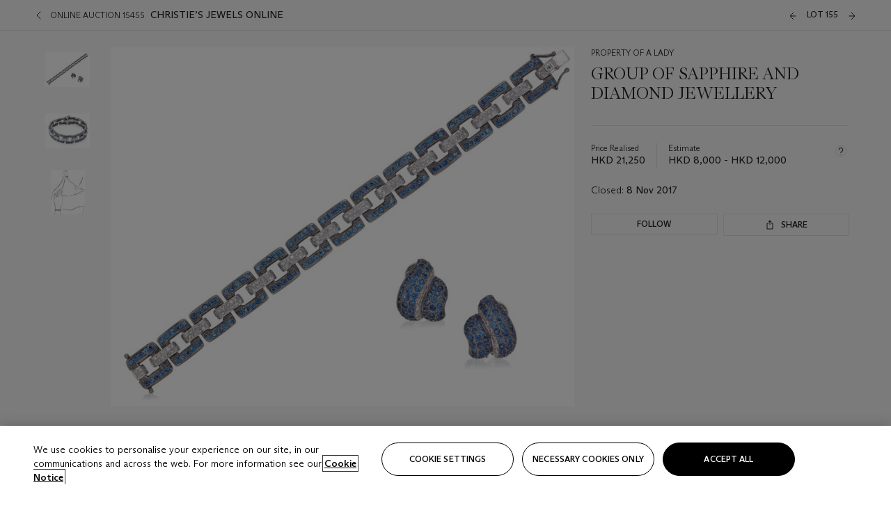

--- FILE ---
content_type: text/html; charset=utf-8
request_url: https://onlineonly.christies.com/s/christies-jewels-online/group-sapphire-diamond-jewellery-155/49357
body_size: 24217
content:

<!DOCTYPE html>
<html translate="no" lang="en">

<head lang="en-us">
    
    <script>
        (function () {
            var w = window, l = w.top.location, m = /(\??)&?escapeModal=true(&?)/i.exec(w.location.search);
            if (m) { w.stop(); l.href = l.href.replace(m[0], m[1] || m[2]); }
        })();
    </script>
    
    <script>
        window.headerContent = {"data":{"language":"en","page_refresh_after_sign_in":true,"page_refresh_after_sign_out":true,"sign_up_account_url":"https://signup.christies.com/signup","sign_up_from_live_chat_account_url":"https://signup.christies.com/signup?fromLiveChat=true","forgot_your_password_url":"https://www.christies.com/mychristies/passwordretrieval.aspx","login_aws_waf_security_script_url":"https://671144c6c9ff.us-east-1.sdk.awswaf.com/671144c6c9ff/11d0f81935d9/challenge.js","logo":{"title_txt":"Christie's","url":"https://www.christies.com/en","analytics_id":"logo"},"sign_in_api_endpoint":{"url":"https://dw-prod-auth.christies.com","path":"auth/api/v1/login","method":"POST","parameters":{"fromSignInToBid":""}},"sign_out_api_endpoint":{"url":"https://dw-prod-auth.christies.com","path":"auth/api/v1/logout","method":"POST","parameters":{"currentPageUri":""}},"sliding_session_api_endpoint":{"url":"https://dw-prod-auth.christies.com","path":"auth/api/v1/refresh","method":"POST","parameters":null},"upper_navigation_links":[],"languages":[{"title_txt":"EN","full_title_txt":"English","aria_label_txt":"English","query_string_parameters":{"lid":"1","sc_lang":"en"}},{"title_txt":"繁","full_title_txt":"Traditional Chinese","aria_label_txt":"Traditional Chinese","query_string_parameters":{"lid":"3","sc_lang":"zh"}},{"title_txt":"简","full_title_txt":"Simplified Chinese","aria_label_txt":"Simplified Chinese","query_string_parameters":{"lid":"4","sc_lang":"zh-cn"}}],"main_navigation_links":[{"secondary_navigation_links":[{"items":[{"truncate_at_two_lines":false,"title_txt":"Upcoming auctions","url":"https://www.christies.com/en/calendar?filters=|event_live|event_115|","analytics_id":"upcomingauctions"},{"truncate_at_two_lines":false,"title_txt":"Current exhibitions","url":"https://www.christies.com/en/stories/on-view-4323c96e8d15434092ff8abf2f2070fc?sc_mode=normal","analytics_id":"currentexhibitions"},{"truncate_at_two_lines":false,"title_txt":"Browse all art and objects","url":"https://www.christies.com/en/browse?sortby=relevance","analytics_id":"browseallartandobjects"},{"truncate_at_two_lines":false,"title_txt":"Auction results","url":"https://www.christies.com/en/results","analytics_id":"auctionresults"}],"show_view_all":false,"title_txt":"Calendar","url":"https://www.christies.com/en/calendar","analytics_id":"calendar"},{"items":[{"truncate_at_two_lines":false,"title_txt":"Visions of the West: The William I. Koch Collection Evening Sale","url":"https://www.christies.com/en/auction/visions-of-the-west-the-william-i-koch-collection-evening-sale-31297/","analytics_id":"visionsofthewestthewilliamikochcollectioneveningsale"},{"truncate_at_two_lines":false,"title_txt":"Visions of the West: The William I. Koch Collection Day Sale","url":"https://www.christies.com/en/auction/visions-of-the-west-the-william-i-koch-collection-day-sale-31072/","analytics_id":"visionsofthewestthewilliamikochcollectiondaysale"},{"truncate_at_two_lines":false,"title_txt":"COLLECTOR/CONNOISSEUR: The Max N. Berry Collection; American Art Evening Sale","url":"https://www.christies.com/en/auction/collector-connoisseur-the-max-n-berry-collection-american-art-evening-sale-24513-nyr/","analytics_id":"collectorconnoisseurthemaxnberrycollectionamericanarteveningsale"},{"truncate_at_two_lines":false,"title_txt":"COLLECTOR/CONNOISSEUR: The Max N. Berry Collections; American Art Day Sale","url":"https://www.christies.com/en/auction/collector-connoisseur-the-max-n-berry-collections-american-art-day-sale-24514-nyr/","analytics_id":"collectorconnoisseurthemaxnberrycollectionamericanartdaysale"},{"truncate_at_two_lines":false,"title_txt":"We the People: America at 250","url":"https://www.christies.com/en/auction/we-the-people-america-at-250-24256-nyr/","analytics_id":"wethepeopleamericaat250"},{"truncate_at_two_lines":false,"title_txt":"19th Century American and Western Art","url":"https://www.christies.com/en/auction/19th-century-american-and-western-art-24103-nyr/","analytics_id":"19thcenturyamericanandwesternart"},{"truncate_at_two_lines":false,"title_txt":"COLLECTOR/CONNOISEUR: The Max N. Berry Collections Monotypes by Maurice Brazil Prendergast Online Sale","url":"https://www.christies.com/en/auction/collector-connoiseur-the-max-n-berry-collections-monotypes-by-maurice-brazil-prendergast-online-sale-24800-nyr/","analytics_id":"collectorconnoiseurthemaxnberrycollectionsmonotypes"},{"truncate_at_two_lines":false,"title_txt":"COLLECTOR/CONNOISSEUR: The Max N. Berry Collections; American Art Online Sale","url":"https://www.christies.com/en/auction/collector-connoisseur-the-max-n-berry-collections-american-art-online-sale-24515-nyr/","analytics_id":"collectorconnoiseurthemaxnberrycollectionsamericanart"},{"truncate_at_two_lines":false,"title_txt":"Fine and Rare Wines & Spirits Online: New York Edition","url":"https://www.christies.com/en/auction/fine-and-rare-wines-spirits-online-new-york-edition-24219-nyr/","analytics_id":"fineandrarewinesandspiritsonlinenewyorkedition"},{"truncate_at_two_lines":false,"title_txt":"The American Collector","url":"https://www.christies.com/en/auction/the-american-collector-23898-nyr/","analytics_id":"theamericancollector"},{"truncate_at_two_lines":false,"title_txt":"Rétromobile Paris","url":"https://www.christies.com/en/auction/r-tromobile-paris-24647-pag/","analytics_id":"retromobileparis"},{"truncate_at_two_lines":false,"title_txt":"Antiquities","url":"https://www.christies.com/en/auction/antiquities-24243-nyr/","analytics_id":"antiquities"},{"truncate_at_two_lines":false,"title_txt":"The Historic Cellar of Jürgen Schwarz: Five Decades of Collecting Part II","url":"https://www.christies.com/en/auction/the-historic-cellar-of-j-rgen-schwarz-five-decades-of-collecting-part-ii-24460-hgk/","analytics_id":"thehistoriccellarofjurgenschwarzfivedecadesofcollectingpartii"},{"truncate_at_two_lines":false,"title_txt":"Mathilde and Friends in Paris","url":"https://www.christies.com/en/auction/mathilde-and-friends-in-paris-24667-par/","analytics_id":"mathildeandfriendsinparis"},{"truncate_at_two_lines":false,"title_txt":"Old Masters","url":"https://www.christies.com/en/auction/old-masters-23933-nyr/","analytics_id":"oldmasters"},{"truncate_at_two_lines":false,"title_txt":"Old Master Paintings and Sculpture Part II ","url":"https://www.christies.com/en/auction/old-master-paintings-and-sculpture-part-ii-30918/","analytics_id":"oldmasterpaintingsandsculpturepartii"},{"truncate_at_two_lines":false,"title_txt":"Fine Printed Books and Manuscripts including Americana","url":"https://www.christies.com/en/auction/fine-printed-books-and-manuscripts-including-americana-23758-nyr/","analytics_id":"fineprintedbooksandmanuscriptsincludingamericana"}],"show_view_all":true,"title_txt":"Current Auctions","url":"https://www.christies.com/en/calendar?filters=|event_live|event_115|","analytics_id":"currentauctions"},{"items":[{"truncate_at_two_lines":true,"title_txt":"Americana Week | New York","url":"https://www.christies.com/en/events/americana-week/browse-all-lots","analytics_id":"americanaweeknewyork"},{"truncate_at_two_lines":true,"title_txt":"Visions of the West: The William I. Koch Collection | New York","url":"https://www.christies.com/en/events/visions-of-the-west-the-william-i-koch-collection/browse-all-lots?sortby=relevance","analytics_id":"visionsofthewestthewilliamikochcollection"},{"truncate_at_two_lines":true,"title_txt":"COLLECTOR/CONNOISSEUR The Max N. Berry Collections | New York","url":"https://www.christies.com/en/events/the-max-n-berry-collections","analytics_id":"maxnberrycollections"},{"truncate_at_two_lines":true,"title_txt":"A Life of Discerning Passions: The Collection of H. Rodes Sr. and Patricia Hart | New York","url":"https://www.christies.com/en/events/the-collection-of-h-rodes-sr-and-patricia-hart","analytics_id":"thecollectionofhrodessrandpatriciahart"},{"truncate_at_two_lines":true,"title_txt":"The Irene Roosevelt Aitken | New York","url":"https://www.christies.com/en/events/the-irene-roosevelt-aitken-collection/what-is-on","analytics_id":"irenrooseveltaitkennewyork"},{"truncate_at_two_lines":false,"title_txt":"The Jim Irsay Collection | New York","url":"https://www.christies.com/en/events/the-jim-irsay-collection","analytics_id":"thejimirsaycollection"}],"show_view_all":true,"title_txt":"Featured","url":"https://www.christies.com/en/calendar","analytics_id":"featured"}],"title_txt":"Auctions","url":"https://www.christies.com/en/calendar","analytics_id":"auctions"},{"secondary_navigation_links":[{"items":[],"show_view_all":false,"title_txt":"Decorative Arts For Your Home","url":"https://www.private.christies.com/","analytics_id":"decorativeartsforyourhome"},{"items":[{"truncate_at_two_lines":true,"title_txt":"19th Century Furniture and Works of Art","url":"https://www.christies.com/en/private-sales/categories?filters=|DepartmentIds{68}|","analytics_id":"19thcenturyfurnitureandworksofart"},{"truncate_at_two_lines":false,"title_txt":"American Art","url":"https://www.christies.com/private-sales/categories?filters=DepartmentIds{3}","analytics_id":"americanart"},{"truncate_at_two_lines":true,"title_txt":"European Furniture & Works of Art","url":"https://www.christies.com/en/private-sales/categories?filters=|DepartmentIds{26}|&loadall=false&page=1&sortby=PublishDate","analytics_id":"europeanfurnitureandworksofart"},{"truncate_at_two_lines":false,"title_txt":"Handbags and Accessories","url":"https://www.christies.com/private-sales/categories?filters=DepartmentIds{22}","analytics_id":"handbags"},{"truncate_at_two_lines":false,"title_txt":"Impressionist and Modern Art","url":"https://www.christies.com/private-sales/categories?filters=DepartmentIds{29}","analytics_id":"impressionistandmodernart"},{"truncate_at_two_lines":false,"title_txt":"Post War and Contemporary Art","url":"https://www.christies.com/private-sales/categories?filters=DepartmentIds{74}","analytics_id":"postwarandcontemporaryart"},{"truncate_at_two_lines":false,"title_txt":"Science and Natural History","url":"https://www.christies.com/private-sales/categories?filters=DepartmentIds{47}","analytics_id":"scienceandnaturalhistory"}],"show_view_all":true,"title_txt":"Categories","url":"https://www.christies.com/en/private-sales/categories","analytics_id":"categories"},{"items":[{"truncate_at_two_lines":false,"title_txt":"Request an estimate","url":"https://www.christies.com/selling-services/auction-services/auction-estimates/overview/","analytics_id":"requestanestimate"},{"truncate_at_two_lines":false,"title_txt":"Selling guide","url":"https://www.christies.com/en/help/selling-guide/overview","analytics_id":"sellingguide"},{"truncate_at_two_lines":false,"title_txt":"About Private Sales","url":"https://www.christies.com/en/private-sales/about","analytics_id":"aboutprivatesales"}],"show_view_all":false,"title_txt":"Sell with us","url":"https://www.christies.com/en/help/selling-guide/overview","analytics_id":"sellwithus"}],"title_txt":"Private Sales","url":"https://www.christies.com/en/private-sales/whats-on-offer","analytics_id":"privatesales"},{"secondary_navigation_links":[{"items":[{"truncate_at_two_lines":false,"title_txt":"Request an estimate","url":"https://www.christies.com/selling-services/auction-services/auction-estimates/overview/","analytics_id":"requestanestimate"},{"truncate_at_two_lines":true,"title_txt":"Finance your art","url":"https://www.christies.com/en/services/art-finance/overview","analytics_id":"financeyourart"},{"truncate_at_two_lines":false,"title_txt":"Selling guide","url":"https://www.christies.com/en/help/selling-guide/overview","analytics_id":"sellingguide"},{"truncate_at_two_lines":false,"title_txt":"Auction results","url":"https://www.christies.com/en/results","analytics_id":"auctionresults"}],"show_view_all":false,"title_txt":"Sell with us","url":"https://www.christies.com/en/help/selling-guide/overview","analytics_id":"sellwithus"},{"items":[{"truncate_at_two_lines":false,"title_txt":"19th Century European Art","url":"https://www.christies.com/en/departments/19th-century-european-art","analytics_id":"19thcenturyeuropeanart"},{"truncate_at_two_lines":false,"title_txt":"African and Oceanic Art","url":"https://www.christies.com/en/departments/african-and-oceanic-art","analytics_id":"africanandoceanicart"},{"truncate_at_two_lines":false,"title_txt":"American Art","url":"https://www.christies.com/en/departments/american-art","analytics_id":"americanart"},{"truncate_at_two_lines":false,"title_txt":"Ancient Art and Antiquities","url":"https://www.christies.com/en/departments/ancient-art-and-antiquities","analytics_id":"ancientartandantiquities"},{"truncate_at_two_lines":false,"title_txt":"Automobiles, Cars, Motorcycles and Automobilia","url":"https://www.christies.com/en/department/automobiles-cars-motorcycles-automobilia","analytics_id":"automobilescarsmotorcyclesandautomobilia"},{"truncate_at_two_lines":false,"title_txt":"Books and Manuscripts","url":"https://www.christies.com/en/departments/books-and-manuscripts","analytics_id":"booksandmanuscripts"},{"truncate_at_two_lines":false,"title_txt":"Chinese Ceramics and Works of Art","url":"https://www.christies.com/en/departments/chinese-ceramics-and-works-of-art","analytics_id":"chineseceramicsandworksofart"},{"truncate_at_two_lines":false,"title_txt":"Chinese Paintings","url":"https://www.christies.com/en/departments/chinese-paintings","analytics_id":"chinesepaintings"},{"truncate_at_two_lines":false,"title_txt":"Design","url":"https://www.christies.com/en/departments/design","analytics_id":"design"},{"truncate_at_two_lines":false,"title_txt":"European Furniture and Works of Art","url":"https://www.christies.com/en/departments/european-furniture-and-works-of-art","analytics_id":"europeanfurnitureandworksofart"},{"truncate_at_two_lines":false,"title_txt":"Handbags and Accessories","url":"https://www.christies.com/en/departments/handbags-and-accessories","analytics_id":"handbagsandaccessories"},{"truncate_at_two_lines":false,"title_txt":"Impressionist and Modern Art","url":"https://www.christies.com/en/departments/impressionist-and-modern-art","analytics_id":"impressionistandmodernart"},{"truncate_at_two_lines":false,"title_txt":"Islamic and Indian Art","url":"https://www.christies.com/en/departments/islamic-and-indian-art","analytics_id":"islamicandindianart"},{"truncate_at_two_lines":false,"title_txt":"Japanese Art","url":"https://www.christies.com/en/departments/japanese-art","analytics_id":"japaneseart"},{"truncate_at_two_lines":false,"title_txt":"Jewellery","url":"https://www.christies.com/en/departments/jewellery","analytics_id":"jewellery"},{"truncate_at_two_lines":false,"title_txt":"Latin American Art","url":"https://www.christies.com/en/departments/latin-american-art","analytics_id":"latinamericanart"},{"truncate_at_two_lines":false,"title_txt":"Modern and Contemporary Middle Eastern Art","url":"https://www.christies.com/en/departments/modern-and-contemporary-middle-eastern-art","analytics_id":"modernandcontemporarymiddleeasternart"},{"truncate_at_two_lines":false,"title_txt":"Old Master Drawings","url":"https://www.christies.com/en/departments/old-master-drawings","analytics_id":"oldmasterdrawings"},{"truncate_at_two_lines":false,"title_txt":"Old Master Paintings","url":"https://www.christies.com/en/departments/old-master-paintings","analytics_id":"oldmasterpaintings"},{"truncate_at_two_lines":false,"title_txt":"Photographs","url":"https://www.christies.com/en/departments/photographs","analytics_id":"photographs"},{"truncate_at_two_lines":false,"title_txt":"Post-War and Contemporary Art","url":"https://www.christies.com/en/departments/post-war-and-contemporary-art","analytics_id":"post-warandcontemporaryart"},{"truncate_at_two_lines":false,"title_txt":"Prints and Multiples","url":"https://www.christies.com/en/departments/prints-and-multiples","analytics_id":"printsandmultiples"},{"truncate_at_two_lines":false,"title_txt":"Private and Iconic Collections","url":"https://www.christies.com/en/departments/private-and-iconic-collections","analytics_id":"privateandiconiccollections"},{"truncate_at_two_lines":false,"title_txt":"Rugs and Carpets","url":"https://www.christies.com/en/departments/rugs-and-carpets","analytics_id":"rugsandcarpets"},{"truncate_at_two_lines":false,"title_txt":"Watches and Wristwatches","url":"https://www.christies.com/en/departments/watches-and-wristwatches","analytics_id":"watchesandwristwatches"},{"truncate_at_two_lines":false,"title_txt":"Wine and Spirits","url":"https://www.christies.com/en/departments/wine-and-spirits","analytics_id":"wineandspirits"}],"show_view_all":true,"title_txt":"Departments","url":"https://www.christies.com/departments/Index.aspx","analytics_id":"departments"}],"title_txt":"Sell","url":"https://www.christies.com/en/help/selling-guide/overview","analytics_id":"sell"},{"secondary_navigation_links":[{"items":[{"truncate_at_two_lines":false,"title_txt":"19th Century European Art","url":"https://www.christies.com/en/departments/19th-century-european-art","analytics_id":"19thcenturyeuropeanart"},{"truncate_at_two_lines":false,"title_txt":"African and Oceanic Art","url":"https://www.christies.com/en/departments/african-and-oceanic-art","analytics_id":"africanandoceanicart"},{"truncate_at_two_lines":false,"title_txt":"American Art","url":"https://www.christies.com/en/departments/american-art","analytics_id":"americanart"},{"truncate_at_two_lines":false,"title_txt":"Ancient Art and Antiquities","url":"https://www.christies.com/en/departments/ancient-art-and-antiquities","analytics_id":"ancientartandantiquities"},{"truncate_at_two_lines":false,"title_txt":"Automobiles, Cars, Motorcycles and Automobilia","url":"https://www.christies.com/en/department/automobiles-cars-motorcycles-automobilia","analytics_id":"automobilescarsmotorcyclesandautomobilia"},{"truncate_at_two_lines":false,"title_txt":"Books and Manuscripts","url":"https://www.christies.com/en/departments/books-and-manuscripts","analytics_id":"booksandmanuscripts"},{"truncate_at_two_lines":false,"title_txt":"Chinese Ceramics and Works of Art","url":"https://www.christies.com/en/departments/chinese-ceramics-and-works-of-art","analytics_id":"chineseceramicsandworksofart"},{"truncate_at_two_lines":false,"title_txt":"Chinese Paintings","url":"https://www.christies.com/en/departments/chinese-paintings","analytics_id":"chinesepaintings"},{"truncate_at_two_lines":false,"title_txt":"Design","url":"https://www.christies.com/en/departments/design","analytics_id":"design"},{"truncate_at_two_lines":false,"title_txt":"European Furniture and Works of Art","url":"https://www.christies.com/en/departments/european-furniture-and-works-of-art","analytics_id":"europeanfurnitureandworksofart"},{"truncate_at_two_lines":false,"title_txt":"European Sculpture and Works of Art","url":"https://www.christies.com/en/departments/european-sculpture","analytics_id":"europeansculptureandworksofart"},{"truncate_at_two_lines":false,"title_txt":"Guitars","url":"https://www.christies.com/en/department/guitars","analytics_id":"guitars"},{"truncate_at_two_lines":false,"title_txt":"Handbags and Accessories","url":"https://www.christies.com/en/departments/handbags-and-accessories","analytics_id":"handbagsandaccessories"},{"truncate_at_two_lines":false,"title_txt":"Impressionist and Modern Art","url":"https://www.christies.com/en/departments/impressionist-and-modern-art","analytics_id":"impressionistandmodernart"},{"truncate_at_two_lines":false,"title_txt":"Indian, Himalayan and Southeast Asian Art","url":"https://www.christies.com/en/departments/indian-himalayan-and-southeast-asian-art","analytics_id":"indianhimalayanandsoutheastasianart"},{"truncate_at_two_lines":false,"title_txt":"Islamic and Indian Art","url":"https://www.christies.com/en/departments/islamic-and-indian-art","analytics_id":"islamicandindianart"},{"truncate_at_two_lines":false,"title_txt":"Japanese Art","url":"https://www.christies.com/en/departments/japanese-art","analytics_id":"japaneseart"},{"truncate_at_two_lines":false,"title_txt":"Jewellery","url":"https://www.christies.com/en/departments/jewellery","analytics_id":"jewellery"},{"truncate_at_two_lines":false,"title_txt":"Judaica","url":"https://www.christies.com/en/events/judaica","analytics_id":"judaica"},{"truncate_at_two_lines":false,"title_txt":"Latin American Art","url":"https://www.christies.com/en/departments/latin-american-art","analytics_id":"latinamericanart"},{"truncate_at_two_lines":false,"title_txt":"Modern and Contemporary Middle Eastern Art","url":"https://www.christies.com/en/departments/modern-and-contemporary-middle-eastern-art","analytics_id":"modernandcontemporarymiddleeasternart"},{"truncate_at_two_lines":false,"title_txt":"Modern British and Irish Art","url":"https://www.christies.com/en/departments/modern-british-and-irish-art","analytics_id":"modernbritishandirishart"},{"truncate_at_two_lines":false,"title_txt":"Old Master Drawings","url":"https://www.christies.com/en/departments/old-master-drawings","analytics_id":"oldmasterdrawings"},{"truncate_at_two_lines":false,"title_txt":"Old Master Paintings","url":"https://www.christies.com/en/departments/old-master-paintings","analytics_id":"oldmasterpaintings"},{"truncate_at_two_lines":false,"title_txt":"Photographs","url":"https://www.christies.com/en/departments/photographs","analytics_id":"photographs"},{"truncate_at_two_lines":false,"title_txt":"Post-War and Contemporary Art","url":"https://www.christies.com/en/departments/post-war-and-contemporary-art","analytics_id":"post-warandcontemporaryart"},{"truncate_at_two_lines":false,"title_txt":"Prints and Multiples","url":"https://www.christies.com/en/departments/prints-and-multiples","analytics_id":"printsandmultiples"},{"truncate_at_two_lines":false,"title_txt":"Private and Iconic Collections","url":"https://www.christies.com/en/departments/private-and-iconic-collections","analytics_id":"privateandiconiccollections"},{"truncate_at_two_lines":false,"title_txt":"Rugs and Carpets","url":"https://www.christies.com/en/departments/rugs-and-carpets","analytics_id":"rugsandcarpets"},{"truncate_at_two_lines":false,"title_txt":"Science and Natural History","url":"https://www.christies.com/en/departments/science-and-natural-history","analytics_id":"scienceandnaturalhistory"},{"truncate_at_two_lines":false,"title_txt":"Silver","url":"https://www.christies.com/en/departments/silver","analytics_id":"silver"},{"truncate_at_two_lines":false,"title_txt":"South Asian Modern and Contemporary Art","url":"https://www.christies.com/en/departments/south-asian-modern-contemporary-art","analytics_id":"southasianmoderncontemporaryart"},{"truncate_at_two_lines":false,"title_txt":"Sports Memorabilia","url":"https://www.christies.com/en/departments/sports-memorabilia","analytics_id":"sportsmemorabilia"},{"truncate_at_two_lines":false,"title_txt":"Watches and Wristwatches","url":"https://www.christies.com/en/departments/watches-and-wristwatches","analytics_id":"watchesandwristwatches"},{"truncate_at_two_lines":false,"title_txt":"Wine and Spirits","url":"https://www.christies.com/en/departments/wine-and-spirits","analytics_id":"wineandspirits"}],"show_view_all":true,"title_txt":"Departments","url":"https://www.christies.com/en/departments","analytics_id":"departments"}],"title_txt":"Departments","url":"https://www.christies.com/en/departments","analytics_id":"departments"},{"secondary_navigation_links":[{"items":[{"truncate_at_two_lines":true,"title_txt":"Top picks from Americana Week","url":"https://www.christies.com/en/stories/specialist-highlights-americana-week-january-2026-dc6365c8216a4b6b96df6a11bcf40a7d","analytics_id":"toppicksfromamericanaweek"},{"truncate_at_two_lines":true,"title_txt":"A newly discovered Michelangelo study","url":"https://www.christies.com/en/stories/michelangelo-sistine-chapel-drawing-discovery-309182ff3ac24a498fe7ae60c2cb790d","analytics_id":"anewlydiscoveredmichelangelostudy"},{"truncate_at_two_lines":true,"title_txt":"Visions of the West: The William I. Koch Collection","url":"https://www.christies.com/en/stories/tylee-abbott-american-western-art-31a09a40b0a84583bbaa659ffea3cda5","analytics_id":"visionsofthewestthewilliamikochcollection"},{"truncate_at_two_lines":true,"title_txt":"A guide to Renaissance bronzes","url":"https://www.christies.com/en/stories/renaissance-bronzes-collecting-guide-6254bc2fa23f4cc5953b311d87749b35","analytics_id":"renaissancesbronzes"},{"truncate_at_two_lines":true,"title_txt":"An introduction to American Impressionism","url":"https://www.christies.com/en/stories/american-impressionism-collecting-guide-9480d829080842eb9b025c77437ae4b3","analytics_id":"anintroductiontoamericanimpressionism"},{"truncate_at_two_lines":true,"title_txt":"The best art exhibitions on in Europe","url":"https://www.christies.com/en/stories/best-art-exhibitions-europe-2026-d2b04575e09f412a94e7c2852fca1470","analytics_id":"thebestartexhibitionsonineurope2026"}],"show_view_all":true,"title_txt":"Read","url":"https://www.christies.com/en/stories/archive","analytics_id":"read"},{"items":[{"truncate_at_two_lines":false,"title_txt":"Current exhibitions","url":"https://www.christies.com/en/stories/on-view-4323c96e8d15434092ff8abf2f2070fc","analytics_id":"currentexhibition"},{"truncate_at_two_lines":false,"title_txt":"Locations","url":"https://www.christies.com/en/locations/salerooms","analytics_id":"locations"}],"show_view_all":false,"title_txt":"Visit","url":"https://www.christies.com/en/locations/salerooms","analytics_id":"visit"},{"items":[{"truncate_at_two_lines":false,"title_txt":"Barbara Hepworth","url":"https://www.christies.com/en/artists/barbara-hepworth","analytics_id":"barbarahepworth"},{"truncate_at_two_lines":false,"title_txt":"Ferrari","url":"https://www.christies.com/en/artists/ferrari","analytics_id":"ferrari"},{"truncate_at_two_lines":false,"title_txt":"Frederic Remington","url":"https://www.christies.com/en/artists/frederic-remington","analytics_id":"fredericremington"},{"truncate_at_two_lines":false,"title_txt":"John James Audubon","url":"https://www.christies.com/en/artists/john-james-audubon","analytics_id":"johnjamesaudubon"},{"truncate_at_two_lines":false,"title_txt":"Keith Haring","url":"https://www.christies.com/en/artists/keith-haring","analytics_id":"keithharing"},{"truncate_at_two_lines":false,"title_txt":"Meissen porcelain & ceramics","url":"https://www.christies.com/en/artists/meissen","analytics_id":"meissenporcelainandceramics"},{"truncate_at_two_lines":false,"title_txt":"Michaël Borremans","url":"https://www.christies.com/en/artists/michael-borremans","analytics_id":"michaelborremans"},{"truncate_at_two_lines":false,"title_txt":"Oskar Schlemmer","url":"https://www.christies.com/en/artists/oskar-schlemmer","analytics_id":"oskarschlemmer"}],"show_view_all":true,"title_txt":"Artists and Makers","url":"https://www.christies.com/en/artists","analytics_id":"artistsandmakers"}],"title_txt":"Discover","url":"https://www.christies.com/en/stories/archive","analytics_id":"discover"},{"secondary_navigation_links":[{"items":[{"truncate_at_two_lines":true,"title_txt":"Request an estimate","url":"https://www.christies.com/selling-services/auction-services/auction-estimates/overview/","analytics_id":"requestanestimate"},{"truncate_at_two_lines":true,"title_txt":"Valuations, Appraisals and Professional Advisor Services","url":"https://www.christies.com/en/services/valuations-appraisals-and-professional-advisor-services/overview","analytics_id":"valuationsappraisalsandprofessionaladvisorservices"},{"truncate_at_two_lines":true,"title_txt":"Private Sales","url":"https://www.christies.com/en/private-sales/whats-on-offer","analytics_id":"privatesales"},{"truncate_at_two_lines":true,"title_txt":"Christie’s Education","url":"https://www.christies.com/en/christies-education/courses","analytics_id":"christieseducation"},{"truncate_at_two_lines":true,"title_txt":"Christie’s Art Finance","url":"https://www.christies.com/en/services/art-finance/overview","analytics_id":"christiesartfinance"},{"truncate_at_two_lines":true,"title_txt":"Christie’s Ventures","url":"https://www.christies.com/en/services/christies-ventures/overview","analytics_id":"christiesventures"}],"show_view_all":false,"title_txt":"Services","url":"https://www.christies.com/en/services","analytics_id":"services"}],"title_txt":"Services","url":"https://www.christies.com/en/services","analytics_id":"services"}],"search":{"url":"https://www.christies.com/en/search","redirect_keywords":["Gooding"]},"user_actions":[{"title_txt":"My account","url":"https://www.christies.com/mychristies/activities.aspx?activitytype=wc&submenutapped=true","id":"my-account","analytics_id":"myaccount"},{"title_txt":"Sign in","url":null,"id":"sign-in","analytics_id":"signin"},{"title_txt":"Sign out","url":null,"id":"sign-out","analytics_id":"signout"}]},"labels":{"aria_back_to_parent_txt":"Back to parent menu","aria_expanded_menu_item_txt":"Press arrow down to enter the secondary menu","aria_main_nav_txt":"Primary","aria_menu_txt":"Menu","aria_search_btn_txt":"Submit search","aria_search_txt":"Search","aria_skip_link_txt":"Skip links","aria_user_navigation_txt":"User navigation","back_button_txt":"Back","choose_language_txt":"Choose language","language_label_txt":"English","language_txt":"Language","placeholder_txt":"Search by keyword","skip_link_txt":"Skip to main content","view_all_txt":"View all","login_modal_title_txt":"Sign in to your account","login_modal_title_from_live_chat_txt":"Please log in or create an account to chat with a client service representative","login_modal_username_txt":"Email address","login_modal_username_required_error_txt":"Please enter your email address","login_modal_password_txt":"Password","login_modal_password_required_error_txt":"Please enter your password","login_modal_forgot_your_password_txt":"Forgot your password?","login_modal_sign_in_txt":"Sign in","login_modal_create_new_account_txt":"Create an account","login_modal_show_password_txt":"Reveal password","login_modal_hide_password_txt":"Hide password","login_modal_error_txt":"Something went wrong. Please try again.","login_modal_invalid_credentials_txt":"Your email address and password do not match. Please try again.","login_modal_account_locked_txt":"Your account has been temporarily locked due to multiple login attempts. We’ve sent you an email with instructions on how to unlock it. For more help, contact <a class=\"chr-alert-next__content__link\" href=\"https://christies.com/\" target=\"_blank\">Client Services</a>.","refresh_modal_title_txt":"You've been signed out!","refresh_modal_message_txt":"You are no longer authenticated. Please refresh your page and sign in again if you wish to bid in auctions.","refresh_modal_button_txt":"Refresh the page"}};
        window.footerContent = {"data":{"language":"en","navigation":[{"title_txt":"Help","navigation_links":[{"truncate_at_two_lines":false,"title_txt":"FAQ","url":"https://www.christies.com/en/help/frequently-asked-questions/overview","analytics_id":"faqs"},{"truncate_at_two_lines":false,"title_txt":"How to buy","url":"https://www.christies.com/en/help/buying-guide/overview","analytics_id":"buyingguides"},{"truncate_at_two_lines":false,"title_txt":"How to sell","url":"https://www.christies.com/en/help/selling-guide/overview","analytics_id":"sellingguide"},{"truncate_at_two_lines":false,"title_txt":"Get an estimate","url":"https://www.christies.com/selling-services/auction-services/auction-estimates/overview/","analytics_id":"getanestimate"},{"truncate_at_two_lines":false,"title_txt":"Selling guides","url":"https://www.christies.com/en/selling-guide/overview","analytics_id":"sellingguidesbycategory"},{"truncate_at_two_lines":false,"title_txt":"Payment and shipping","url":"https://www.christies.com/en/help/buying-guide/payment-and-shipping","analytics_id":"paymentandshipping"},{"truncate_at_two_lines":false,"title_txt":"Auction help library","url":"https://www.christies.com/en/help/auction-help-library/overview","analytics_id":"helpguides"}]},{"title_txt":"About Us","navigation_links":[{"truncate_at_two_lines":false,"title_txt":"About Christie's","url":"https://www.christies.com/en/about/overview","analytics_id":"aboutchristies"},{"truncate_at_two_lines":false,"title_txt":"Careers","url":"https://www.christies.com/en/about/careers/overview","analytics_id":"careers"},{"truncate_at_two_lines":false,"title_txt":"Locations","url":"https://www.christies.com/en/locations/salerooms","analytics_id":"locations"},{"truncate_at_two_lines":false,"title_txt":"Press","url":"https://press.christies.com","analytics_id":"press"},{"truncate_at_two_lines":false,"title_txt":"Responsible Culture","url":"https://www.christies.com/en/about/responsible-culture/overview","analytics_id":"corporatesocialresponsibility"}]},{"title_txt":"Services","navigation_links":[{"truncate_at_two_lines":false,"title_txt":"Art Finance","url":"https://www.christies.com/en/services/christies-art-finance","analytics_id":"artfinance"},{"truncate_at_two_lines":false,"title_txt":"Private Sales","url":"https://www.christies.com/en/private-sales/whats-on-offer","analytics_id":"privatesales"},{"truncate_at_two_lines":false,"title_txt":"Client Advisory","url":"https://www.christies.com/en/services/client-advisory","analytics_id":"bespokeclient"},{"truncate_at_two_lines":false,"title_txt":"Gooding Christie's","url":"https://www.christies.com/en/about/gooding-christies","analytics_id":"goodingchristies"},{"truncate_at_two_lines":false,"title_txt":"Museum and Corporate Collections","url":"https://www.christies.com/en/services/museum-and-corporate-collection-services/overview","analytics_id":"museumservices"},{"truncate_at_two_lines":false,"title_txt":"Restitution","url":"https://www.christies.com/en/services/restitution/overview","analytics_id":"restitution"},{"truncate_at_two_lines":false,"title_txt":"Christie's Ventures","url":"https://www.christies.com/en/services/christies-ventures/overview","analytics_id":"christiesventures"},{"truncate_at_two_lines":false,"title_txt":"Valuations, Appraisals and Professional Advisor Services","url":"https://www.christies.com/en/services/valuations-appraisals-and-professional-advisor-services/overview","analytics_id":"vapas"}]},{"title_txt":"More Info","navigation_links":[{"truncate_at_two_lines":false,"title_txt":"Terms and conditions","url":"https://www.christies.com/en/about/terms-and-conditions/terms-and-conditions-for-website-use","analytics_id":"termsandconditions"},{"truncate_at_two_lines":false,"title_txt":"Privacy","url":"https://www.christies.com/en/privacy-centre/overview","analytics_id":"privacy"},{"truncate_at_two_lines":false,"title_txt":"Security","url":"https://www.christies.com/en/privacy-centre/security/overview","analytics_id":"security"},{"truncate_at_two_lines":false,"title_txt":"Cookie settings","url":"","type":"cookie","analytics_id":"cookiesettings"},{"truncate_at_two_lines":false,"title_txt":"Do not sell my personal information","url":"https://www.christies.com/about-us/contact/ccpa","analytics_id":"donotsellmypersonalinformation"},{"truncate_at_two_lines":false,"title_txt":"Modern slavery statement","url":"https://www.christies.com/-/media/project/christies-discovery/discovery-website/about-us/corporate-governance/modern-slavery-statements/modern-slavery-act-statement-2024.pdf?rev=0800682b2294406abc15302a243ff8ef","analytics_id":"modernslaverystatement"},{"truncate_at_two_lines":false,"title_txt":"Christie's Education","url":"https://www.christies.com/en/christies-education/courses","analytics_id":"christieseducation"},{"truncate_at_two_lines":false,"title_txt":"Christie's Real Estate","url":"https://www.christiesrealestate.com/","analytics_id":"christiesrealestate"}]}],"social_links":[{"icon":"facebook","url":"https://www.facebook.com/Christies","aria_label":"Facebook","analytics_id":"facebook"},{"icon":"x","url":"https://x.com/christiesinc","aria_label":"X","analytics_id":"x"},{"icon":"instagram","url":"https://www.instagram.com/christiesinc","aria_label":"Instagram","analytics_id":"instagram"},{"icon":"pinterest","url":"https://pinterest.com/christiesinc/","aria_label":"Pinterest","analytics_id":"pinterest"},{"icon":"wechat","url":"https://www.christies.com/-/media/project/christies-discovery/discovery-website/footer/subscription-account-qrcode.jpg?rev=4738807303744fd2a0eae4a1b94b1e28","aria_label":"WeChat","type":"qr","modal_title_txt":"Scan me ...","modal_description_txt":"Start using WeChat by scanning the following QR code.","analytics_id":"wechat"},{"icon":"weibo","url":"https://weibo.com/christies?ssl_rnd=1610476413.9034","aria_label":"Weibo","analytics_id":"weibo"},{"icon":"youtube","url":"https://www.youtube.com/channel/UCSbY5GF1eSKtT6d32qC7Krw","aria_label":"Youtube","analytics_id":"youtube"}]},"labels":{"aria_footer_navigation_txt":"Footer","aria_social_media_list_txt":"Social media","footer_license_logo_txt":"ICP license logo","copyright_txt":"© Christie's 2026"}};
    </script>

    
    <script>
        window.briDataModel = {"saleData":{"saleNumber":"15455","hasStarted":true,"saleId":395,"clientServiceEmailAddress":"jewelsonline@christies.com","clientServicePhoneNumber":"%2b852+2760+1766+"},"lotData":{"lotNumber":"155","itemId":49357,"lotId":49065},"userData":{"isLoggedIn":false,"isRegistered":false},"appData":{"christiesUrl":"https://www.christies.com","langCode":"en"}};
    </script>


    <meta charset="utf-8" />
    <meta http-equiv="X-UA-Compatible" content="IE=Edge" />
    <meta name="viewport" content="width=device-width, initial-scale=1.0">
    <meta name="google-site-verification" content="2pm6xoJkRM_9TezjADtdaKy43hAcMXqYJWwwxc1viVY" />
    <meta name="robots" content="index, follow" />

    <title>GROUP OF SAPPHIRE AND DIAMOND JEWELLERY,  | Christie’s</title>

    

        <meta name="description" content="A bracelet composed of sapphire set rectangular plaques with diamond set bar links, and a pair of sapphire and diamond bomb&#233; earrings of scroll design Metal: 18k white and oxidized gold  Diamonds: Round diamonds with approximate total weight of 2.00-2.30 carats Sapphires: Round sapphires with approximate total weight of 8.00-8.70 carats Size/Dimensions: Bracelet 17.5 cm, 1.2 cm at widest point; Earrings 2.1 x 1.7 cm  Marks: 18K 750 Gross weight: 53.2 grams" />
            <meta name="keywords" content="Christie’s Jewels Online, Buccellati, Cartier, Tiffany &amp; Co., Bulgari GROUP OF SAPPHIRE AND DIAMOND JEWELLERY" />
            <meta name="title" content="GROUP OF SAPPHIRE AND DIAMOND JEWELLERY,  | Christie’s" />
            <link rel="canonical" href="https://onlineonly.christies.com/s/christies-jewels-online/group-sapphire-diamond-jewellery-155/49357" />
    <meta name="google-site-verification" content="2pm6xoJkRM_9TezjADtdaKy43hAcMXqYJWwwxc1viVY" />
    <meta name="subject" content="Online Auctions" />
    <meta name="owner" content="Christies" />
    <meta name="author" content="Christies" />
    <meta name="contributer" content="Christie's" />
    <meta name="copyright" content="Christie's 2026" />
    <meta http-equiv="Content-Type" content="text/html; charset=UTF-8" />

    
    

    
    




    
<div id="fb-root"></div>
<script>
        //Inserts the facebook sdk script in the page.
        (function(d, s, id) {
            var js, fjs = d.getElementsByTagName(s)[0];
            if (d.getElementById(id)) return;
            js = d.createElement(s); js.id = id;
            js.src = "//connect.facebook.net/en_US/sdk.js#xfbml=1&version=v2.6&appId=238911892968586";
            fjs.parentNode.insertBefore(js, fjs);
        }(document, 'script', 'facebook-jssdk'));
</script>

    <meta property="fb:app_id" content="498072113687513" />
    <meta property="og:type" content="product" />
    <meta property="og:title" content="GROUP OF SAPPHIRE AND DIAMOND JEWELLERY" />
    <meta property="og:url" content="https://onlineonly.christies.com/s/christies-jewels-online/group-sapphire-diamond-jewellery-155/49357" />
    <meta property="og:image" content="https://www.christies.com/img/LotImages/2017/HGK/2017_HGK_15455_0155_000(group_of_sapphire_and_diamond_jewellery_d6106423044244).jpg?mode=max" />
    <meta property="og:site_name" content="Christies.com" />
    <meta property="og:description" content="A bracelet composed of sapphire set rectangular plaques with diamond set bar links, and a pair of sapphire and diamond bomb&#233; earrings of scroll designMetal: 18k white and oxidized gold Diamonds: Round diamonds with approximate total weight of 2.00-2.30 caratsSapphires: Round sapphires with approximate total weight of 8.00-8.70 caratsSize/Dimensions: Bracelet 17.5 cm, 1.2 cm at widest point; Earrings 2.1 x 1.7 cm Marks: 18K 750Gross weight: 53.2 grams " />
    <meta property="product:brand" content="">
        <meta property="product:price:amount" content="17000.00">
        <meta property="product:price:currency" content="HKD">


    
    <link href="/styles/commonv4?v=T_dBmRhnmI5ZsH7WnpZtDKRnzRZbMM-9DN1f5aHlqxI1" rel="stylesheet"/>


    <!--
        The Chrome audit tool complains about the CSS loaded by Google fonts not being GZIP compressed.
        As per the following ticket this is expected as GZIP'ing the content would actually make the response larger:
        https://code.google.com/p/googlefontdirectory/issues/detail?id=15
    -->
    <link href='//fonts.googleapis.com/css?family=Lora:400,400italic' rel='stylesheet' type='text/css' />

    
<link rel='shortcut icon' type='image/x-icon' href='/Content/v4/icons/favicon.ico'>
<link rel='icon' type='image/png' href='/Content/v4/icons/favicon-16x16.png' sizes='16x16'>
<link rel='icon' type='image/png' href='/Content/v4/icons/favicon-32x32.png' sizes='32x32'>
<link rel='apple-touch-icon' type='image/png' href='/Content/v4/icons/apple-touch-icon-57x57.png' sizes='57x57'>
<link rel='apple-touch-icon' type='image/png' href='/Content/v4/icons/apple-touch-icon-60x60.png' sizes='60x60'>
<link rel='apple-touch-icon' type='image/png' href='/Content/v4/icons/apple-touch-icon-72x72.png' sizes='72x72'>
<link rel='apple-touch-icon' type='image/png' href='/Content/v4/icons/apple-touch-icon-76x76.png' sizes='76x76'>
<link rel='apple-touch-icon' type='image/png' href='/Content/v4/icons/apple-touch-icon-114x114.png' sizes='114x114'>
<link rel='apple-touch-icon' type='image/png' href='/Content/v4/icons/apple-touch-icon-120x120.png' sizes='120x120'>
<link rel='apple-touch-icon' type='image/png' href='/Content/v4/icons/apple-touch-icon-144x144.png' sizes='144x144'>
<link rel='apple-touch-icon' type='image/png' href='/Content/v4/icons/apple-touch-icon-152x152.png' sizes='152x152'>
<link rel='apple-touch-icon' type='image/png' href='/Content/v4/icons/apple-touch-icon-167x167.png' sizes='167x167'>
<link rel='apple-touch-icon' type='image/png' href='/Content/v4/icons/apple-touch-icon-180x180.png' sizes='180x180'>
<link rel='apple-touch-icon' type='image/png' href='/Content/v4/icons/apple-touch-icon-1024x1024.png' sizes='1024x1024'>
<link rel='apple-touch-startup-image' media='(min-width: 320px) and (min-height: 480px) and (-webkit-device-pixel-ratio: 1)' type='image/png' href='/Content/v4/icons/apple-touch-startup-image-320x460.png'>
<link rel='apple-touch-startup-image' media='(min-width: 320px) and (min-height: 480px) and (-webkit-device-pixel-ratio: 2)' type='image/png' href='/Content/v4/icons/apple-touch-startup-image-640x920.png'>
<link rel='apple-touch-startup-image' media='(min-width: 320px) and (min-height: 568px) and (-webkit-device-pixel-ratio: 2)' type='image/png' href='/Content/v4/icons/apple-touch-startup-image-640x1096.png'>
<link rel='apple-touch-startup-image' media='(min-width: 375px) and (min-height: 667px) and (-webkit-device-pixel-ratio: 2)' type='image/png' href='/Content/v4/icons/apple-touch-startup-image-750x1294.png'>
<link rel='apple-touch-startup-image' media='(min-width: 414px) and (min-height: 736px) and (orientation: landscape) and (-webkit-device-pixel-ratio: 3)' type='image/png' href='/Content/v4/icons/apple-touch-startup-image-1182x2208.png'>
<link rel='apple-touch-startup-image' media='(min-width: 414px) and (min-height: 736px) and (orientation: portrait) and (-webkit-device-pixel-ratio: 3)' type='image/png' href='/Content/v4/icons/apple-touch-startup-image-1242x2148.png'>
<link rel='apple-touch-startup-image' media='(min-width: 414px) and (min-height: 736px) and (orientation: portrait) and (-webkit-device-pixel-ratio: 3)' type='image/png' href='/Content/v4/icons/apple-touch-startup-image-748x1024.png'>
<link rel='apple-touch-startup-image' media='(min-width: 768px) and (min-height: 1024px) and (orientation: portrait) and (-webkit-device-pixel-ratio: 1)' type='image/png' href='/Content/v4/icons/apple-touch-startup-image-768x1004.png'>
<link rel='apple-touch-startup-image' media='(min-width: 768px) and (min-height: 1024px) and (orientation: landscape) and (-webkit-device-pixel-ratio: 2)' type='image/png' href='/Content/v4/icons/apple-touch-startup-image-1496x2048.png'>
<link rel='apple-touch-startup-image' media='(min-width: 768px) and (min-height: 1024px) and (orientation: portrait) and (-webkit-device-pixel-ratio: 2)' type='image/png' href='/Content/v4/icons/apple-touch-startup-image-1536x2008.png'>
<link rel='icon' type='image/png' href='/Content/v4/icons/coast-228x228.png'>
    <script>
        var EnableCookieBanner = true;
        var IsMobileApp = false;
    </script>
    <script>var s = s || {};</script>
    <script>
        
            window.deferAfterjQueryLoaded =[];
    </script>


    <!-- DSL Webview Integration Script Begins -->
<!-- DSL Webview Integration Script Ends -->


    <script src="/Content/cdsl/5.61.3/js/critical.min.js"></script>

    <script src="/Content/cdsl/5.61.3/js/christies-design-system-library/christies-design-system-library.esm.js" type="module" data-stencil></script>

    <script src="/Content/cdsl/5.61.3/js/christies-design-system-library/christies-design-system-library.js" nomodule data-stencil></script>

    <script src="/scripts/customEventsInterception?v=2PJgTKv-mejATF_k2kKo0TwwKDtMKXFKuN-OjyeDUAs1"></script>


    <link rel="preload" href="/Content/v4/icons/icon-error-banner.svg" as="image" type="image/svg+xml" />
</head>
<body style="width: 100%" class="">



    <div class="wrap-page">
            <div class="wrap-head">
                <div id="headerHost"></div>
                <div class="chr-header-footer">
                    <chr-modal-provider></chr-modal-provider>
                </div>
            </div>

        <div id="bidding-journey-root" site-url="https://onlineonly.christies.com/"></div>

        









<script>
// global/common state
window.chrGlobal = {"analytics_env":"christiesprod","analytics_region_tag":"data-track","analytics_debug":false,"is_authenticated":false,"share":{"client_id":"ra-5fc8ecd336145103","items":[{"type":"email","label_txt":"Email","analytics_id":"live_socialshare_email"}]},"labels":{"close_modal_txt":"??CloseModalTxt"},"language":"en","sentry_config":null};
// page/components state
window.chrComponents = {"header":{"data":{"header_api_endpoint":{"url":"https://www.christies.com","path":"api/discoverywebsite/header","method":"GET","parameters":{"language":"en"}}}},"footer":{},"user":{"data":{"isLiteUser":false,"liteUser_redirect_url":null,"is_kyc_restricted":false,"had_kyc_call_errors":false,"identity_verification_url":"","is_email_verified":false,"email_verification_url":"https://www.christies.com/MyChristies/EmailConfirmation.aspx?sendemail=true","isLoggedIn":false,"sign_in_api_endpoint":null,"sign_out_api_endpoint":null,"page_refresh_after_sign_in":null,"page_refresh_after_sign_out":null,"user_details":null,"signout_redirect_url":null}},"lots":{"data":{"symbols_list":null,"ari_custom_image":null,"lot_primary_action":{"show":true,"is_enabled":true,"button_txt":"Register","action_event_name":"lotdetails-signin","action_display":"online-modal","action_type":"id","action_value":"online-login","analytics_id":"online_registertobid","analytics":null},"save_lot_api_endpoint":{"url":"/lot","path":"addOrRemoveFromFavorites","method":"POST","parameters":{"object_id":null,"save":null,"apikey":"","event_id":null,"is_static":false},"timeout_ms":0,"headers":null,"body":null,"credentials":null},"save_lot_event":null,"lot_search_api_endpoint":null,"is_explicit_sale":null,"cost_calculator_api_endpoint":null,"get_trending_lots_api_endpoint":null,"get_saved_lots_api_endpoint":null,"save_lot_livesale_api_endpoint":null,"save_lot_onlinesale_api_endpoint":{"url":"/lot","path":"addOrRemoveFromFavorites","method":"POST","parameters":{"object_id":null,"save":null,"apikey":"","event_id":null,"is_static":false},"timeout_ms":0,"headers":null,"body":null,"credentials":null},"endpoint":null,"filters":null,"sort":null,"datasource_id":null,"total_pages":0,"load_more_token":null,"show_sort":null,"show_save_switch":true,"show_keyword_search":null,"show_themes":null,"lots":[{"StartDateUnixTime":null,"EndDateUnixTime":null,"lot_number":"155","end_date_unformatted":"0001-01-01T00:00:00+00:00","start_date_unformatted":"0001-01-01T00:00:00+00:00","is_age_check_required":null,"online_only_dynamic_lot_data":null,"online_only_static_lot_data":null,"is_open_for_bidding":false,"analytics_id":"15455.155","object_id":"49357","lot_id_txt":"155","event_type":"OnlineSale","primary_media":null,"status":null,"start_date":"2017-11-01T12:00:00.000Z","end_date":"2017-11-08T15:37:00.000Z","registration_closing_date":"2017-11-08T15:37:00.000Z","countdown_start_date":"2017-11-01T12:00:00.000Z","url":"/s/christies-jewels-online/group-sapphire-diamond-jewellery-155/49357","title_primary_txt":"GROUP OF SAPPHIRE AND DIAMOND JEWELLERY","title_secondary_txt":"","title_tertiary_txt":null,"consigner_information":"PROPERTY OF A LADY","description_txt":"A bracelet composed of sapphire set rectangular plaques with diamond set bar links, and a pair of sapphire and diamond bombé earrings of scroll design \nMetal: 18k white and oxidized gold  \nDiamonds: Round diamonds with approximate total weight of 2.00-2.30 carats \nSapphires: Round sapphires with approximate total weight of 8.00-8.70 carats \nSize/Dimensions: Bracelet 17.5 cm, 1.2 cm at widest point; Earrings 2.1 x 1.7 cm  \nMarks: 18K 750 \nGross weight: 53.2 grams","image":{"image_src":"https://www.christies.com/img/LotImages/2017/HGK/2017_HGK_15455_0155_000(group_of_sapphire_and_diamond_jewellery_d6106423044244).jpg?mode=max","image_mobile_src":"https://www.christies.com/img/LotImages/2017/HGK/2017_HGK_15455_0155_000(group_of_sapphire_and_diamond_jewellery_d6106423044244).jpg?mode=max","image_tablet_src":"https://www.christies.com/img/LotImages/2017/HGK/2017_HGK_15455_0155_000(group_of_sapphire_and_diamond_jewellery_d6106423044244).jpg?mode=max","image_desktop_src":"https://www.christies.com/img/LotImages/2017/HGK/2017_HGK_15455_0155_000(group_of_sapphire_and_diamond_jewellery_d6106423044244).jpg?mode=max","image_alt_text":"2017_HGK_15455_0155_000(group_of_sapphire_and_diamond_jewellery_d6106423044244).jpg","image_url":"https://www.christies.com/img/LotImages/2017/HGK/2017_HGK_15455_0155_000(group_of_sapphire_and_diamond_jewellery_d6106423044244).jpg?mode=max"},"is_estimate_unknown":null,"lot_estimate_txt":null,"is_unsold":null,"estimate_visible":true,"estimate_on_request":false,"price_on_request":false,"estimate_low":null,"estimate_high":null,"estimate_txt":"HKD 8,000 - HKD 12,000","price_realised":"21250.00","price_realised_txt":"HKD 21,250","current_bid":"17000.00","current_bid_txt":"HKD 17,000","is_saved":false,"show_save":true,"is_follow_enabled":null,"bid_details_tooltip_txt":"?BidDetailsTooltipTxt","aria_open_bid_details_tooltip_txt":"?AriaOpenBidDetailsTooltipTxt","lot_assets":[{"display_type":null,"asset_type":"basic","asset_type_txt":null,"asset_description":null,"image_url":"https://www.christies.com/img/LotImages/2017/HGK/2017_HGK_15455_0155_000(group_of_sapphire_and_diamond_jewellery_d6106423044244).jpg?mode=max","correlation_id":null,"is_exhibition_tour":null},{"display_type":null,"asset_type":"basic","asset_type_txt":null,"asset_description":null,"image_url":"https://www.christies.com/img/LotImages/2017/HGK/2017_HGK_15455_0155_001(group_of_sapphire_and_diamond_jewellery_d6106423044252).jpg?mode=max","correlation_id":null,"is_exhibition_tour":null},{"display_type":null,"asset_type":"basic","asset_type_txt":null,"asset_description":null,"image_url":"https://www.christies.com/img/LotImages/2017/HGK/2017_HGK_15455_0155_002(group_of_sapphire_and_diamond_jewellery_d6106423043020).jpg?mode=max","correlation_id":null,"is_exhibition_tour":null},{"display_type":null,"asset_type":"basic","asset_type_txt":null,"asset_description":null,"image_url":"https://www.christies.com/img/LotImages/2017/HGK/2017_HGK_15455_0155_003(group_of_sapphire_and_diamond_jewellery_d6106423043029).jpg?mode=max","correlation_id":null,"is_exhibition_tour":null}],"has_no_bids":true,"bid_count_txt":null,"extended":true,"server_time":"2026-01-15T07:53:01.415Z","total_seconds_remaining":-258308161,"sale":{"time_zone":"TIMEZONE","date_txt":"DATETEXT","start_date":"2017-11-01T10:00:00.000Z","sale_start_date_time":null,"sale_end_date_time":null,"end_date":"2017-11-08T08:00:00.000Z","time_zone_start_date":null,"time_zone_end_date":null,"registration_close_date":null,"is_auction_over":null,"is_in_progress":false,"server_time":null,"id":null,"number":null,"location":null,"type":null},"lot_withdrawn":null,"bid_status":{"txt":null,"status":null},"item_type":null,"trending_type":null,"seconds_until_bidding":-258925981,"show_timer":true,"show_lot_number":null,"lot_primary_action":null,"show_geo_restriction_action":null,"bid_button_action":null}],"ui_state":{"hide_timer":false,"hide_cta":false,"hide_secondary_actions":null,"hide_bid_information":false,"show_restriction_link":false,"hide_cost_calculator":false,"hide_tooltip":null},"online_only_checkout_txt":null,"online_only_bid_status":null,"online_only_connection_error":null,"dynamic_data_status":"success","sale":null,"cost_calculator_event_name":"lotdetails-costcalculator","suggestion":null,"total_hits_filtered":null,"show_filters_by_default":null},"labels":{"aria_results_available_plural_txt":null,"aria_results_available_singular_txt":null,"aria_previous_lot_txt":"previous lot","aria_next_lot_txt":"next lot","aria_gallery_previous_txt":"View previous","aria_gallery_next_txt":"View next","showing_of_lots_txt":null,"aria_load_all_txt":null,"aria_load_more_txt":null,"aria_loading_lots_txt":null,"load_more_txt":null,"load_all_txt":null,"aria_search_by_label_txt":null,"filters_followed_txt":null,"filter_tray_based_on_estimate_txt":null,"filter_tray_based_on_price_range_txt":null,"filter_tray_max_lower_than_min_txt":null,"filter_tray_min_higher_than_max_txt":null,"filter_tray_min_same_as_max_txt":null,"filter_tray_max_same_as_min_txt":null,"filter_tray_min_lower_than_min_txt":null,"filter_tray_max_higher_than_max_txt":null,"price_range_currency_txt":null,"ar_view_at_home_txt":"View at home","ar_scan_qr_txt":"Scan the QR code with your phone or tablet camera to view this lot in augmented reality.","ar_view_in_ar_txt":"View this lot in augmented reality with your phone or tablet.","ar_not_available_txt":"We’re sorry, this experience is only available on devices that support augmented reality.","ar_get_started_txt":"Get started","symbols_important_information_txt":"Important information about this lot","aria_symbols_important_information_txt":"Important information about this lot","lot_txt":"Lot","lot_ended_txt":"Lot has ended","current_bid_txt":"Current Bid","starting_bid_txt":"Starting Bid","starting_txt":null,"estimate_txt":"Estimate","estimate_disclaimer_txt":"Unless indicated, all prices listed below are an estimate","estimate_on_request_txt":"Estimate on request","estimate_unknown_txt":null,"price_on_request_txt":"","price_realised_txt":"Price Realised","currency_txt":" ","closed_label_txt":"","save_txt":"Save","saved_txt":"Saved","follow_txt":"Follow","followed_txt":null,"unfollow_txt":"Following","read_more_txt":"Read more","aria_follow_txt":"Follow {lottitle}","aria_unfollow_txt":"Unfollow {lottitle}","aria_expand_content_txt":null,"aria_collapse_content_txt":null,"read_less_txt":"Read less","more_detail_txt":null,"filters_txt":null,"filters_title_txt":"Filter by","close_txt":"Close","closed_txt":"Closed","closing_txt":"Closing","more_txt":null,"special_notice_tooltip_txt":null,"special_notice_read_more_txt":"Read more","happening_now_txt":null,"clear_all_txt":null,"favourites_txt":null,"showing_txt":null,"search_by_txt":null,"apply_txt":null,"bid_tooltip_txt":"Estimates do not reflect the final hammer price and do not include buyer's premium, any applicable taxes or artist's resale right.  Please see the <a href='https://www.christies.com/pdf/onlineonly/EcommerceConditionsOfSale-HongKong-English-14AUG23.pdf'>Conditions of Sale</a> for full details.","timer_tooltip_txt":null,"sort_by_txt":null,"share_txt":"Share","share_title_txt":"Share via email","no_results_title_txt":null,"no_results_description_txt":null,"api_error_title_txt":"Sorry, an error has occurred","api_error_description_txt":"We apologise for the inconvenience","try_our_txt":"Try our","cost_calculator_txt":"Cost calculator","cost_calculator_generic_error_txt":null,"cost_calculator_disclaimer_txt":null,"cost_calculator_response_txt":null,"cost_calculator_submit_txt":null,"cost_calculator_bid_amount_label_txt":null,"cost_calculator_bid_amount_missing_txt":null,"cost_calculator_invalid_value_txt":null,"cost_calculator_currency_invalid_txt":null,"cost_calculator_currency_label_txt":null,"cost_calculator_your_bid_txt":null,"cost_calculator_buyers_premium_txt":null,"cost_calculator_total_txt":null,"cost_calculator_tooltip_btn_txt":null,"cost_calculator_tooltip_txt":null,"restriction_notice_link_txt":"There is a restriction on this lot, check lot details","withdrawn_lot_txt":null,"bidding_starts_txt":"Bidding starts","registration_closes_txt":null,"closing_now_txt":null,"extended_txt":"Extended","ends_in_txt":"??Ends in","ended_txt":"??ENDED TEXT","auction_happening_now_txt":null,"day_txt":"day","days_txt":"days","day_unit_txt":"days","hour_unit_txt":"h","minute_unit_txt":"m","second_unit_txt":"s","lot_countdown_tooltip_txt":"If a bid is placed in the final 3 minutes of this lot’s closing time, the time will extend by 3 minutes.","aria_open_lot_countdown_tooltip_txt":null,"estimate_tooltip_txt":null,"bid_details_tooltip_txt":null,"aria_open_bid_details_tooltip_txt":null,"loading_txt":"Loading details","view_details_button_txt":null,"follow_button_txt":null,"following_button_txt":null}},"auction":{"data":{"image":null,"header_breadcrumbs":null,"auction_primary_action":null,"auction_tertiary_action":null,"follow_auction_api_endpoint":null,"follow_auction_event":null,"sale_number":null,"sale_id":null,"sale_room_code":null,"sale_location":null,"auction_status":null,"auction_total":null,"icon_labels":null,"bid_in_auction":null,"follow_auction":null,"event_type":null,"event_type_txt":null,"sale_number_to_display":null,"title":null,"ui_state":null},"labels":{"ends_in_txt":null,"ended_txt":null,"days_txt":null,"hours_txt":null,"minutes_txt":null,"seconds_txt":null,"sale_total_txt":null,"currency_txt":null,"sale_total_tooltip_txt":null,"register_to_bid_txt":null,"sign_in_to_bid_txt":null,"follow_auction_txt":null,"aria_follow_auction_txt":null,"unfollow_auction_txt":null,"aria_unfollow_auction_txt":null,"share_title_txt":null,"add_to_calendar_title_txt":null,"registration_closes_txt":null,"closed_txt":null,"bidding_starts_txt":null,"closing_now_txt":null,"closing_txt":null,"happening_now_txt":null,"more_txt":null,"day_txt":null,"day_unit_txt":null,"hour_unit_txt":null,"minute_unit_txt":null,"second_unit_txt":null,"register_edit_txt":null,"auction_happening_now_txt":null,"aria_open_sale_total_tooltip_txt":null,"aria_open_actions_menu_txt":null,"auction_times_txt":null,"terms_and_conditions_txt":null,"terms_and_conditions_url":null,"aria_scroll_to_top_txt":null,"ar_view_in_ar_txt":null,"ar_not_available_txt":null,"ar_launch_txt":null}},"immersiveBanner":{"data":{"asset_type":null,"asset_type_txt":null,"display_type":null,"url":null,"is_exhibition_tour":null}},"specialistSelection":{"data":{"symbols_list":null,"ari_custom_image":null,"lot_primary_action":null,"save_lot_api_endpoint":null,"save_lot_event":null,"lot_search_api_endpoint":null,"is_explicit_sale":null,"cost_calculator_api_endpoint":null,"get_trending_lots_api_endpoint":null,"get_saved_lots_api_endpoint":null,"save_lot_livesale_api_endpoint":null,"save_lot_onlinesale_api_endpoint":null,"endpoint":null,"filters":null,"sort":null,"datasource_id":null,"total_pages":0,"load_more_token":null,"show_sort":null,"show_save_switch":null,"show_keyword_search":null,"show_themes":null,"lots":null,"ui_state":null,"online_only_checkout_txt":null,"online_only_bid_status":null,"online_only_connection_error":null,"dynamic_data_status":null,"sale":null,"cost_calculator_event_name":null,"suggestion":null,"total_hits_filtered":null,"show_filters_by_default":null},"labels":{"aria_results_available_plural_txt":null,"aria_results_available_singular_txt":null,"aria_previous_lot_txt":null,"aria_next_lot_txt":null,"aria_gallery_previous_txt":null,"aria_gallery_next_txt":null,"showing_of_lots_txt":null,"aria_load_all_txt":null,"aria_load_more_txt":null,"aria_loading_lots_txt":null,"load_more_txt":null,"load_all_txt":null,"aria_search_by_label_txt":null,"filters_followed_txt":null,"filter_tray_based_on_estimate_txt":null,"filter_tray_based_on_price_range_txt":null,"filter_tray_max_lower_than_min_txt":null,"filter_tray_min_higher_than_max_txt":null,"filter_tray_min_same_as_max_txt":null,"filter_tray_max_same_as_min_txt":null,"filter_tray_min_lower_than_min_txt":null,"filter_tray_max_higher_than_max_txt":null,"price_range_currency_txt":null,"ar_view_at_home_txt":null,"ar_scan_qr_txt":null,"ar_view_in_ar_txt":null,"ar_not_available_txt":null,"ar_get_started_txt":null,"symbols_important_information_txt":null,"aria_symbols_important_information_txt":null,"lot_txt":null,"lot_ended_txt":null,"current_bid_txt":null,"starting_bid_txt":null,"starting_txt":null,"estimate_txt":null,"estimate_disclaimer_txt":null,"estimate_on_request_txt":null,"estimate_unknown_txt":null,"price_on_request_txt":null,"price_realised_txt":null,"currency_txt":null,"closed_label_txt":null,"save_txt":null,"saved_txt":null,"follow_txt":null,"followed_txt":null,"unfollow_txt":null,"read_more_txt":null,"aria_follow_txt":null,"aria_unfollow_txt":null,"aria_expand_content_txt":null,"aria_collapse_content_txt":null,"read_less_txt":null,"more_detail_txt":null,"filters_txt":null,"filters_title_txt":null,"close_txt":null,"closed_txt":null,"closing_txt":null,"more_txt":null,"special_notice_tooltip_txt":null,"special_notice_read_more_txt":null,"happening_now_txt":null,"clear_all_txt":null,"favourites_txt":null,"showing_txt":null,"search_by_txt":null,"apply_txt":null,"bid_tooltip_txt":null,"timer_tooltip_txt":null,"sort_by_txt":null,"share_txt":null,"share_title_txt":null,"no_results_title_txt":null,"no_results_description_txt":null,"api_error_title_txt":null,"api_error_description_txt":null,"try_our_txt":null,"cost_calculator_txt":null,"cost_calculator_generic_error_txt":null,"cost_calculator_disclaimer_txt":null,"cost_calculator_response_txt":null,"cost_calculator_submit_txt":null,"cost_calculator_bid_amount_label_txt":null,"cost_calculator_bid_amount_missing_txt":null,"cost_calculator_invalid_value_txt":null,"cost_calculator_currency_invalid_txt":null,"cost_calculator_currency_label_txt":null,"cost_calculator_your_bid_txt":null,"cost_calculator_buyers_premium_txt":null,"cost_calculator_total_txt":null,"cost_calculator_tooltip_btn_txt":null,"cost_calculator_tooltip_txt":null,"restriction_notice_link_txt":null,"withdrawn_lot_txt":null,"bidding_starts_txt":null,"registration_closes_txt":null,"closing_now_txt":null,"extended_txt":null,"ends_in_txt":null,"ended_txt":null,"auction_happening_now_txt":null,"day_txt":null,"days_txt":null,"day_unit_txt":null,"hour_unit_txt":null,"minute_unit_txt":null,"second_unit_txt":null,"lot_countdown_tooltip_txt":null,"aria_open_lot_countdown_tooltip_txt":null,"estimate_tooltip_txt":null,"bid_details_tooltip_txt":null,"aria_open_bid_details_tooltip_txt":null,"loading_txt":null,"view_details_button_txt":null,"follow_button_txt":null,"following_button_txt":null}},"moreFrom":{"data":{"symbols_list":null,"ari_custom_image":null,"lot_primary_action":null,"save_lot_api_endpoint":{"url":"/lot","path":"addOrRemoveFromFavorites","method":"POST","parameters":{"object_id":null,"save":null,"apikey":"","event_id":null,"is_static":false},"timeout_ms":0,"headers":null,"body":null,"credentials":null},"save_lot_event":null,"lot_search_api_endpoint":null,"is_explicit_sale":null,"cost_calculator_api_endpoint":null,"get_trending_lots_api_endpoint":null,"get_saved_lots_api_endpoint":null,"save_lot_livesale_api_endpoint":null,"save_lot_onlinesale_api_endpoint":{"url":"/lot","path":"addOrRemoveFromFavorites","method":"POST","parameters":{"object_id":null,"save":null,"apikey":"","event_id":null,"is_static":false},"timeout_ms":0,"headers":null,"body":null,"credentials":null},"endpoint":null,"filters":null,"sort":null,"datasource_id":null,"total_pages":0,"load_more_token":null,"show_sort":null,"show_save_switch":null,"show_keyword_search":null,"show_themes":null,"lots":[{"StartDateUnixTime":null,"EndDateUnixTime":null,"lot_number":null,"end_date_unformatted":"0001-01-01T00:00:00+00:00","start_date_unformatted":"0001-01-01T00:00:00+00:00","is_age_check_required":null,"online_only_dynamic_lot_data":null,"online_only_static_lot_data":null,"is_open_for_bidding":false,"analytics_id":"15455.157","object_id":"49359","lot_id_txt":"157","event_type":null,"primary_media":null,"status":null,"start_date":"2017-11-01T12:00:00.000Z","end_date":"2017-11-08T15:36:00.000Z","registration_closing_date":null,"countdown_start_date":null,"url":"/s/christies-jewels-online/group-diamond-emerald-jewellery-157/49359","title_primary_txt":"GROUP OF DIAMOND AND EMERALD JEWELLERY","title_secondary_txt":"","title_tertiary_txt":null,"consigner_information":null,"description_txt":"","image":{"image_src":"https://www.christies.com/img/LotImages/2017/HGK/2017_HGK_15455_0157_000(group_of_diamond_and_emerald_jewellery043111).jpg?mode=max","image_mobile_src":"https://www.christies.com/img/LotImages/2017/HGK/2017_HGK_15455_0157_000(group_of_diamond_and_emerald_jewellery043111).jpg?mode=max","image_tablet_src":"https://www.christies.com/img/LotImages/2017/HGK/2017_HGK_15455_0157_000(group_of_diamond_and_emerald_jewellery043111).jpg?mode=max","image_desktop_src":"https://www.christies.com/img/LotImages/2017/HGK/2017_HGK_15455_0157_000(group_of_diamond_and_emerald_jewellery043111).jpg?mode=max","image_alt_text":"GROUP OF DIAMOND AND EMERALD JEWELLERY","image_url":"https://www.christies.com/img/LotImages/2017/HGK/2017_HGK_15455_0157_000(group_of_diamond_and_emerald_jewellery043111).jpg?mode=max"},"is_estimate_unknown":null,"lot_estimate_txt":null,"is_unsold":null,"estimate_visible":true,"estimate_on_request":false,"price_on_request":false,"estimate_low":null,"estimate_high":null,"estimate_txt":"HKD 3,000 - HKD 5,000","price_realised":null,"price_realised_txt":null,"current_bid":null,"current_bid_txt":null,"is_saved":false,"show_save":true,"is_follow_enabled":null,"bid_details_tooltip_txt":null,"aria_open_bid_details_tooltip_txt":null,"lot_assets":null,"has_no_bids":false,"bid_count_txt":null,"extended":false,"server_time":"2026-01-15T07:53:01.572Z","total_seconds_remaining":-258308222,"sale":null,"lot_withdrawn":null,"bid_status":null,"item_type":null,"trending_type":null,"seconds_until_bidding":-258925982,"show_timer":true,"show_lot_number":null,"lot_primary_action":null,"show_geo_restriction_action":null,"bid_button_action":null},{"StartDateUnixTime":null,"EndDateUnixTime":null,"lot_number":null,"end_date_unformatted":"0001-01-01T00:00:00+00:00","start_date_unformatted":"0001-01-01T00:00:00+00:00","is_age_check_required":null,"online_only_dynamic_lot_data":null,"online_only_static_lot_data":null,"is_open_for_bidding":false,"analytics_id":"15455.159","object_id":"49688","lot_id_txt":"159","event_type":null,"primary_media":null,"status":null,"start_date":"2017-11-01T12:00:00.000Z","end_date":"2017-11-08T15:38:00.000Z","registration_closing_date":null,"countdown_start_date":null,"url":"/s/christies-jewels-online/diamond-ring-159/49688","title_primary_txt":"DIAMOND RING","title_secondary_txt":"","title_tertiary_txt":null,"consigner_information":null,"description_txt":"","image":{"image_src":"https://www.christies.com/img/LotImages/2017/HGK/2017_HGK_15455_0159_000(diamond_ring043217).jpg?mode=max","image_mobile_src":"https://www.christies.com/img/LotImages/2017/HGK/2017_HGK_15455_0159_000(diamond_ring043217).jpg?mode=max","image_tablet_src":"https://www.christies.com/img/LotImages/2017/HGK/2017_HGK_15455_0159_000(diamond_ring043217).jpg?mode=max","image_desktop_src":"https://www.christies.com/img/LotImages/2017/HGK/2017_HGK_15455_0159_000(diamond_ring043217).jpg?mode=max","image_alt_text":"DIAMOND RING","image_url":"https://www.christies.com/img/LotImages/2017/HGK/2017_HGK_15455_0159_000(diamond_ring043217).jpg?mode=max"},"is_estimate_unknown":null,"lot_estimate_txt":null,"is_unsold":null,"estimate_visible":true,"estimate_on_request":false,"price_on_request":false,"estimate_low":null,"estimate_high":null,"estimate_txt":"HKD 26,000 - HKD 35,000","price_realised":null,"price_realised_txt":null,"current_bid":null,"current_bid_txt":null,"is_saved":false,"show_save":true,"is_follow_enabled":null,"bid_details_tooltip_txt":null,"aria_open_bid_details_tooltip_txt":null,"lot_assets":null,"has_no_bids":false,"bid_count_txt":null,"extended":false,"server_time":"2026-01-15T07:53:01.572Z","total_seconds_remaining":-258308102,"sale":null,"lot_withdrawn":null,"bid_status":null,"item_type":null,"trending_type":null,"seconds_until_bidding":-258925982,"show_timer":true,"show_lot_number":null,"lot_primary_action":null,"show_geo_restriction_action":null,"bid_button_action":null},{"StartDateUnixTime":null,"EndDateUnixTime":null,"lot_number":null,"end_date_unformatted":"0001-01-01T00:00:00+00:00","start_date_unformatted":"0001-01-01T00:00:00+00:00","is_age_check_required":null,"online_only_dynamic_lot_data":null,"online_only_static_lot_data":null,"is_open_for_bidding":false,"analytics_id":"15455.160","object_id":"49361","lot_id_txt":"160","event_type":null,"primary_media":null,"status":null,"start_date":"2017-11-01T12:00:00.000Z","end_date":"2017-11-08T15:39:00.000Z","registration_closing_date":null,"countdown_start_date":null,"url":"/s/christies-jewels-online/diamond-ring-160/49361","title_primary_txt":"DIAMOND RING","title_secondary_txt":"","title_tertiary_txt":null,"consigner_information":null,"description_txt":"","image":{"image_src":"https://www.christies.com/img/LotImages/2017/HGK/2017_HGK_15455_0160_000(diamond_ring043250).jpg?mode=max","image_mobile_src":"https://www.christies.com/img/LotImages/2017/HGK/2017_HGK_15455_0160_000(diamond_ring043250).jpg?mode=max","image_tablet_src":"https://www.christies.com/img/LotImages/2017/HGK/2017_HGK_15455_0160_000(diamond_ring043250).jpg?mode=max","image_desktop_src":"https://www.christies.com/img/LotImages/2017/HGK/2017_HGK_15455_0160_000(diamond_ring043250).jpg?mode=max","image_alt_text":"DIAMOND RING","image_url":"https://www.christies.com/img/LotImages/2017/HGK/2017_HGK_15455_0160_000(diamond_ring043250).jpg?mode=max"},"is_estimate_unknown":null,"lot_estimate_txt":null,"is_unsold":null,"estimate_visible":true,"estimate_on_request":false,"price_on_request":false,"estimate_low":null,"estimate_high":null,"estimate_txt":"HKD 18,000 - HKD 28,000","price_realised":null,"price_realised_txt":null,"current_bid":null,"current_bid_txt":null,"is_saved":false,"show_save":true,"is_follow_enabled":null,"bid_details_tooltip_txt":null,"aria_open_bid_details_tooltip_txt":null,"lot_assets":null,"has_no_bids":false,"bid_count_txt":null,"extended":false,"server_time":"2026-01-15T07:53:01.572Z","total_seconds_remaining":-258308042,"sale":null,"lot_withdrawn":null,"bid_status":null,"item_type":null,"trending_type":null,"seconds_until_bidding":-258925982,"show_timer":true,"show_lot_number":null,"lot_primary_action":null,"show_geo_restriction_action":null,"bid_button_action":null},{"StartDateUnixTime":null,"EndDateUnixTime":null,"lot_number":null,"end_date_unformatted":"0001-01-01T00:00:00+00:00","start_date_unformatted":"0001-01-01T00:00:00+00:00","is_age_check_required":null,"online_only_dynamic_lot_data":null,"online_only_static_lot_data":null,"is_open_for_bidding":false,"analytics_id":"15455.161","object_id":"49362","lot_id_txt":"161","event_type":null,"primary_media":null,"status":null,"start_date":"2017-11-01T12:00:00.000Z","end_date":"2017-11-08T15:43:00.000Z","registration_closing_date":null,"countdown_start_date":null,"url":"/s/christies-jewels-online/van-cleef-arpels-magic-alhambra-set-onyx-mother-of-pearl-jewellery-161/49362","title_primary_txt":"VAN CLEEF & ARPELS 'MAGIC ALHAMBRA' SET OF ONYX AND MOTHER-OF-PEARL JEWELLERY","title_secondary_txt":"","title_tertiary_txt":null,"consigner_information":null,"description_txt":"","image":{"image_src":"https://www.christies.com/img/LotImages/2017/HGK/2017_HGK_15455_0161_000(van_cleef_arpels_magic_alhambra_set_of_onyx_and_mother-of-pearl_jewell_d6106429044309).jpg?mode=max","image_mobile_src":"https://www.christies.com/img/LotImages/2017/HGK/2017_HGK_15455_0161_000(van_cleef_arpels_magic_alhambra_set_of_onyx_and_mother-of-pearl_jewell_d6106429044309).jpg?mode=max","image_tablet_src":"https://www.christies.com/img/LotImages/2017/HGK/2017_HGK_15455_0161_000(van_cleef_arpels_magic_alhambra_set_of_onyx_and_mother-of-pearl_jewell_d6106429044309).jpg?mode=max","image_desktop_src":"https://www.christies.com/img/LotImages/2017/HGK/2017_HGK_15455_0161_000(van_cleef_arpels_magic_alhambra_set_of_onyx_and_mother-of-pearl_jewell_d6106429044309).jpg?mode=max","image_alt_text":"VAN CLEEF & ARPELS 'MAGIC ALHAMBRA' SET OF ONYX AND MOTHER-OF-PEARL JEWELLERY","image_url":"https://www.christies.com/img/LotImages/2017/HGK/2017_HGK_15455_0161_000(van_cleef_arpels_magic_alhambra_set_of_onyx_and_mother-of-pearl_jewell_d6106429044309).jpg?mode=max"},"is_estimate_unknown":null,"lot_estimate_txt":null,"is_unsold":null,"estimate_visible":true,"estimate_on_request":false,"price_on_request":false,"estimate_low":null,"estimate_high":null,"estimate_txt":"HKD 15,000 - HKD 25,000","price_realised":null,"price_realised_txt":null,"current_bid":null,"current_bid_txt":null,"is_saved":false,"show_save":true,"is_follow_enabled":null,"bid_details_tooltip_txt":null,"aria_open_bid_details_tooltip_txt":null,"lot_assets":null,"has_no_bids":false,"bid_count_txt":null,"extended":true,"server_time":"2026-01-15T07:53:01.572Z","total_seconds_remaining":-258307802,"sale":null,"lot_withdrawn":null,"bid_status":null,"item_type":null,"trending_type":null,"seconds_until_bidding":-258925982,"show_timer":true,"show_lot_number":null,"lot_primary_action":null,"show_geo_restriction_action":null,"bid_button_action":null},{"StartDateUnixTime":null,"EndDateUnixTime":null,"lot_number":null,"end_date_unformatted":"0001-01-01T00:00:00+00:00","start_date_unformatted":"0001-01-01T00:00:00+00:00","is_age_check_required":null,"online_only_dynamic_lot_data":null,"online_only_static_lot_data":null,"is_open_for_bidding":false,"analytics_id":"15455.1","object_id":"49208","lot_id_txt":"1","event_type":null,"primary_media":null,"status":null,"start_date":"2017-11-01T12:00:00.000Z","end_date":"2017-11-08T13:00:00.000Z","registration_closing_date":null,"countdown_start_date":null,"url":"/s/christies-jewels-online/cartier-panthere-diamond-garnet-necklace-1/49208","title_primary_txt":"CARTIER 'PANTHÈRE' DIAMOND AND GARNET NECKLACE","title_secondary_txt":"","title_tertiary_txt":null,"consigner_information":null,"description_txt":"","image":{"image_src":"https://www.christies.com/img/LotImages/2017/HGK/2017_HGK_15455_0001_000(cartier_panthere_diamond_and_garnet_necklace031646).jpg?mode=max","image_mobile_src":"https://www.christies.com/img/LotImages/2017/HGK/2017_HGK_15455_0001_000(cartier_panthere_diamond_and_garnet_necklace031646).jpg?mode=max","image_tablet_src":"https://www.christies.com/img/LotImages/2017/HGK/2017_HGK_15455_0001_000(cartier_panthere_diamond_and_garnet_necklace031646).jpg?mode=max","image_desktop_src":"https://www.christies.com/img/LotImages/2017/HGK/2017_HGK_15455_0001_000(cartier_panthere_diamond_and_garnet_necklace031646).jpg?mode=max","image_alt_text":"CARTIER 'PANTHÈRE' DIAMOND AND GARNET NECKLACE","image_url":"https://www.christies.com/img/LotImages/2017/HGK/2017_HGK_15455_0001_000(cartier_panthere_diamond_and_garnet_necklace031646).jpg?mode=max"},"is_estimate_unknown":null,"lot_estimate_txt":null,"is_unsold":null,"estimate_visible":true,"estimate_on_request":false,"price_on_request":false,"estimate_low":null,"estimate_high":null,"estimate_txt":"HKD 50,000 - HKD 80,000","price_realised":null,"price_realised_txt":null,"current_bid":null,"current_bid_txt":null,"is_saved":false,"show_save":true,"is_follow_enabled":null,"bid_details_tooltip_txt":null,"aria_open_bid_details_tooltip_txt":null,"lot_assets":null,"has_no_bids":false,"bid_count_txt":null,"extended":false,"server_time":"2026-01-15T07:53:01.572Z","total_seconds_remaining":-258317582,"sale":null,"lot_withdrawn":null,"bid_status":null,"item_type":null,"trending_type":null,"seconds_until_bidding":-258925982,"show_timer":true,"show_lot_number":null,"lot_primary_action":null,"show_geo_restriction_action":null,"bid_button_action":null},{"StartDateUnixTime":null,"EndDateUnixTime":null,"lot_number":null,"end_date_unformatted":"0001-01-01T00:00:00+00:00","start_date_unformatted":"0001-01-01T00:00:00+00:00","is_age_check_required":null,"online_only_dynamic_lot_data":null,"online_only_static_lot_data":null,"is_open_for_bidding":false,"analytics_id":"15455.2","object_id":"49209","lot_id_txt":"2","event_type":null,"primary_media":null,"status":null,"start_date":"2017-11-01T12:00:00.000Z","end_date":"2017-11-08T13:01:00.000Z","registration_closing_date":null,"countdown_start_date":null,"url":"/s/christies-jewels-online/cartier-multi-gem-panthere-ring-2/49209","title_primary_txt":"CARTIER MULTI GEM 'PANTHÈRE' RING","title_secondary_txt":"","title_tertiary_txt":null,"consigner_information":null,"description_txt":"","image":{"image_src":"https://www.christies.com/img/LotImages/2017/HGK/2017_HGK_15455_0002_000(cartier_multi_gem_panthere_ring_d6106270043348).jpg?mode=max","image_mobile_src":"https://www.christies.com/img/LotImages/2017/HGK/2017_HGK_15455_0002_000(cartier_multi_gem_panthere_ring_d6106270043348).jpg?mode=max","image_tablet_src":"https://www.christies.com/img/LotImages/2017/HGK/2017_HGK_15455_0002_000(cartier_multi_gem_panthere_ring_d6106270043348).jpg?mode=max","image_desktop_src":"https://www.christies.com/img/LotImages/2017/HGK/2017_HGK_15455_0002_000(cartier_multi_gem_panthere_ring_d6106270043348).jpg?mode=max","image_alt_text":"CARTIER MULTI GEM 'PANTHÈRE' RING","image_url":"https://www.christies.com/img/LotImages/2017/HGK/2017_HGK_15455_0002_000(cartier_multi_gem_panthere_ring_d6106270043348).jpg?mode=max"},"is_estimate_unknown":null,"lot_estimate_txt":null,"is_unsold":null,"estimate_visible":true,"estimate_on_request":false,"price_on_request":false,"estimate_low":null,"estimate_high":null,"estimate_txt":"HKD 50,000 - HKD 80,000","price_realised":null,"price_realised_txt":null,"current_bid":null,"current_bid_txt":null,"is_saved":false,"show_save":true,"is_follow_enabled":null,"bid_details_tooltip_txt":null,"aria_open_bid_details_tooltip_txt":null,"lot_assets":null,"has_no_bids":false,"bid_count_txt":null,"extended":false,"server_time":"2026-01-15T07:53:01.572Z","total_seconds_remaining":-258317522,"sale":null,"lot_withdrawn":null,"bid_status":null,"item_type":null,"trending_type":null,"seconds_until_bidding":-258925982,"show_timer":true,"show_lot_number":null,"lot_primary_action":null,"show_geo_restriction_action":null,"bid_button_action":null},{"StartDateUnixTime":null,"EndDateUnixTime":null,"lot_number":null,"end_date_unformatted":"0001-01-01T00:00:00+00:00","start_date_unformatted":"0001-01-01T00:00:00+00:00","is_age_check_required":null,"online_only_dynamic_lot_data":null,"online_only_static_lot_data":null,"is_open_for_bidding":false,"analytics_id":"15455.3","object_id":"49210","lot_id_txt":"3","event_type":null,"primary_media":null,"status":null,"start_date":"2017-11-01T12:00:00.000Z","end_date":"2017-11-08T13:02:00.000Z","registration_closing_date":null,"countdown_start_date":null,"url":"/s/christies-jewels-online/cartier-paris-nouvelle-vague-gold-ring-3/49210","title_primary_txt":"CARTIER 'PARIS NOUVELLE VAGUE' GOLD RING","title_secondary_txt":"","title_tertiary_txt":null,"consigner_information":null,"description_txt":"","image":{"image_src":"https://www.christies.com/img/LotImages/2017/HGK/2017_HGK_15455_0003_000(cartier_paris_nouvelle_vague_gold_ring031804).jpg?mode=max","image_mobile_src":"https://www.christies.com/img/LotImages/2017/HGK/2017_HGK_15455_0003_000(cartier_paris_nouvelle_vague_gold_ring031804).jpg?mode=max","image_tablet_src":"https://www.christies.com/img/LotImages/2017/HGK/2017_HGK_15455_0003_000(cartier_paris_nouvelle_vague_gold_ring031804).jpg?mode=max","image_desktop_src":"https://www.christies.com/img/LotImages/2017/HGK/2017_HGK_15455_0003_000(cartier_paris_nouvelle_vague_gold_ring031804).jpg?mode=max","image_alt_text":"CARTIER 'PARIS NOUVELLE VAGUE' GOLD RING","image_url":"https://www.christies.com/img/LotImages/2017/HGK/2017_HGK_15455_0003_000(cartier_paris_nouvelle_vague_gold_ring031804).jpg?mode=max"},"is_estimate_unknown":null,"lot_estimate_txt":null,"is_unsold":null,"estimate_visible":true,"estimate_on_request":false,"price_on_request":false,"estimate_low":null,"estimate_high":null,"estimate_txt":"HKD 16,000 - HKD 25,000","price_realised":null,"price_realised_txt":null,"current_bid":null,"current_bid_txt":null,"is_saved":false,"show_save":true,"is_follow_enabled":null,"bid_details_tooltip_txt":null,"aria_open_bid_details_tooltip_txt":null,"lot_assets":null,"has_no_bids":false,"bid_count_txt":null,"extended":false,"server_time":"2026-01-15T07:53:01.572Z","total_seconds_remaining":-258317462,"sale":null,"lot_withdrawn":null,"bid_status":null,"item_type":null,"trending_type":null,"seconds_until_bidding":-258925982,"show_timer":true,"show_lot_number":null,"lot_primary_action":null,"show_geo_restriction_action":null,"bid_button_action":null},{"StartDateUnixTime":null,"EndDateUnixTime":null,"lot_number":null,"end_date_unformatted":"0001-01-01T00:00:00+00:00","start_date_unformatted":"0001-01-01T00:00:00+00:00","is_age_check_required":null,"online_only_dynamic_lot_data":null,"online_only_static_lot_data":null,"is_open_for_bidding":false,"analytics_id":"15455.4","object_id":"49211","lot_id_txt":"4","event_type":null,"primary_media":null,"status":null,"start_date":"2017-11-01T12:00:00.000Z","end_date":"2017-11-08T13:06:00.000Z","registration_closing_date":null,"countdown_start_date":null,"url":"/s/christies-jewels-online/buccellati-gold-earrings-4/49211","title_primary_txt":"BUCCELLATI GOLD EARRINGS","title_secondary_txt":"","title_tertiary_txt":null,"consigner_information":null,"description_txt":"","image":{"image_src":"https://www.christies.com/img/LotImages/2017/HGK/2017_HGK_15455_0004_000(buccellati_gold_earrings031844).jpg?mode=max","image_mobile_src":"https://www.christies.com/img/LotImages/2017/HGK/2017_HGK_15455_0004_000(buccellati_gold_earrings031844).jpg?mode=max","image_tablet_src":"https://www.christies.com/img/LotImages/2017/HGK/2017_HGK_15455_0004_000(buccellati_gold_earrings031844).jpg?mode=max","image_desktop_src":"https://www.christies.com/img/LotImages/2017/HGK/2017_HGK_15455_0004_000(buccellati_gold_earrings031844).jpg?mode=max","image_alt_text":"BUCCELLATI GOLD EARRINGS","image_url":"https://www.christies.com/img/LotImages/2017/HGK/2017_HGK_15455_0004_000(buccellati_gold_earrings031844).jpg?mode=max"},"is_estimate_unknown":null,"lot_estimate_txt":null,"is_unsold":null,"estimate_visible":true,"estimate_on_request":false,"price_on_request":false,"estimate_low":null,"estimate_high":null,"estimate_txt":"HKD 5,000 - HKD 8,000","price_realised":null,"price_realised_txt":null,"current_bid":null,"current_bid_txt":null,"is_saved":false,"show_save":true,"is_follow_enabled":null,"bid_details_tooltip_txt":null,"aria_open_bid_details_tooltip_txt":null,"lot_assets":null,"has_no_bids":false,"bid_count_txt":null,"extended":true,"server_time":"2026-01-15T07:53:01.572Z","total_seconds_remaining":-258317222,"sale":null,"lot_withdrawn":null,"bid_status":null,"item_type":null,"trending_type":null,"seconds_until_bidding":-258925982,"show_timer":true,"show_lot_number":null,"lot_primary_action":null,"show_geo_restriction_action":null,"bid_button_action":null},{"StartDateUnixTime":null,"EndDateUnixTime":null,"lot_number":null,"end_date_unformatted":"0001-01-01T00:00:00+00:00","start_date_unformatted":"0001-01-01T00:00:00+00:00","is_age_check_required":null,"online_only_dynamic_lot_data":null,"online_only_static_lot_data":null,"is_open_for_bidding":false,"analytics_id":"15455.5","object_id":"49212","lot_id_txt":"5","event_type":null,"primary_media":null,"status":null,"start_date":"2017-11-01T12:00:00.000Z","end_date":"2017-11-08T13:04:00.000Z","registration_closing_date":null,"countdown_start_date":null,"url":"/s/christies-jewels-online/buccellati-gold-earrings-5/49212","title_primary_txt":"BUCCELLATI GOLD EARRINGS","title_secondary_txt":"","title_tertiary_txt":null,"consigner_information":null,"description_txt":"","image":{"image_src":"https://www.christies.com/img/LotImages/2017/HGK/2017_HGK_15455_0005_000(buccellati_gold_earrings031912).jpg?mode=max","image_mobile_src":"https://www.christies.com/img/LotImages/2017/HGK/2017_HGK_15455_0005_000(buccellati_gold_earrings031912).jpg?mode=max","image_tablet_src":"https://www.christies.com/img/LotImages/2017/HGK/2017_HGK_15455_0005_000(buccellati_gold_earrings031912).jpg?mode=max","image_desktop_src":"https://www.christies.com/img/LotImages/2017/HGK/2017_HGK_15455_0005_000(buccellati_gold_earrings031912).jpg?mode=max","image_alt_text":"BUCCELLATI GOLD EARRINGS","image_url":"https://www.christies.com/img/LotImages/2017/HGK/2017_HGK_15455_0005_000(buccellati_gold_earrings031912).jpg?mode=max"},"is_estimate_unknown":null,"lot_estimate_txt":null,"is_unsold":null,"estimate_visible":true,"estimate_on_request":false,"price_on_request":false,"estimate_low":null,"estimate_high":null,"estimate_txt":"HKD 2,000 - HKD 3,000","price_realised":null,"price_realised_txt":null,"current_bid":null,"current_bid_txt":null,"is_saved":false,"show_save":true,"is_follow_enabled":null,"bid_details_tooltip_txt":null,"aria_open_bid_details_tooltip_txt":null,"lot_assets":null,"has_no_bids":false,"bid_count_txt":null,"extended":false,"server_time":"2026-01-15T07:53:01.572Z","total_seconds_remaining":-258317342,"sale":null,"lot_withdrawn":null,"bid_status":null,"item_type":null,"trending_type":null,"seconds_until_bidding":-258925982,"show_timer":true,"show_lot_number":null,"lot_primary_action":null,"show_geo_restriction_action":null,"bid_button_action":null},{"StartDateUnixTime":null,"EndDateUnixTime":null,"lot_number":null,"end_date_unformatted":"0001-01-01T00:00:00+00:00","start_date_unformatted":"0001-01-01T00:00:00+00:00","is_age_check_required":null,"online_only_dynamic_lot_data":null,"online_only_static_lot_data":null,"is_open_for_bidding":false,"analytics_id":"15455.6","object_id":"49213","lot_id_txt":"6","event_type":null,"primary_media":null,"status":null,"start_date":"2017-11-01T12:00:00.000Z","end_date":"2017-11-08T13:05:00.000Z","registration_closing_date":null,"countdown_start_date":null,"url":"/s/christies-jewels-online/buccellati-diamond-earrings-necklace-6/49213","title_primary_txt":"BUCCELLATI DIAMOND EARRINGS AND NECKLACE","title_secondary_txt":"","title_tertiary_txt":null,"consigner_information":null,"description_txt":"","image":{"image_src":"https://www.christies.com/img/LotImages/2017/HGK/2017_HGK_15455_0006_000(buccellati_diamond_earrings_and_necklace025825).jpg?mode=max","image_mobile_src":"https://www.christies.com/img/LotImages/2017/HGK/2017_HGK_15455_0006_000(buccellati_diamond_earrings_and_necklace025825).jpg?mode=max","image_tablet_src":"https://www.christies.com/img/LotImages/2017/HGK/2017_HGK_15455_0006_000(buccellati_diamond_earrings_and_necklace025825).jpg?mode=max","image_desktop_src":"https://www.christies.com/img/LotImages/2017/HGK/2017_HGK_15455_0006_000(buccellati_diamond_earrings_and_necklace025825).jpg?mode=max","image_alt_text":"BUCCELLATI DIAMOND EARRINGS AND NECKLACE","image_url":"https://www.christies.com/img/LotImages/2017/HGK/2017_HGK_15455_0006_000(buccellati_diamond_earrings_and_necklace025825).jpg?mode=max"},"is_estimate_unknown":null,"lot_estimate_txt":null,"is_unsold":null,"estimate_visible":true,"estimate_on_request":false,"price_on_request":false,"estimate_low":null,"estimate_high":null,"estimate_txt":"HKD 5,000 - HKD 8,000","price_realised":null,"price_realised_txt":null,"current_bid":null,"current_bid_txt":null,"is_saved":false,"show_save":true,"is_follow_enabled":null,"bid_details_tooltip_txt":null,"aria_open_bid_details_tooltip_txt":null,"lot_assets":null,"has_no_bids":false,"bid_count_txt":null,"extended":false,"server_time":"2026-01-15T07:53:01.572Z","total_seconds_remaining":-258317282,"sale":null,"lot_withdrawn":null,"bid_status":null,"item_type":null,"trending_type":null,"seconds_until_bidding":-258925982,"show_timer":true,"show_lot_number":null,"lot_primary_action":null,"show_geo_restriction_action":null,"bid_button_action":null},{"StartDateUnixTime":null,"EndDateUnixTime":null,"lot_number":null,"end_date_unformatted":"0001-01-01T00:00:00+00:00","start_date_unformatted":"0001-01-01T00:00:00+00:00","is_age_check_required":null,"online_only_dynamic_lot_data":null,"online_only_static_lot_data":null,"is_open_for_bidding":false,"analytics_id":"15455.7","object_id":"49214","lot_id_txt":"7","event_type":null,"primary_media":null,"status":null,"start_date":"2017-11-01T12:00:00.000Z","end_date":"2017-11-08T13:15:00.000Z","registration_closing_date":null,"countdown_start_date":null,"url":"/s/christies-jewels-online/cartier-set-ten-silver-goblets-7/49214","title_primary_txt":"CARTIER SET OF TEN SILVER GOBLETS","title_secondary_txt":"","title_tertiary_txt":null,"consigner_information":null,"description_txt":"","image":{"image_src":"https://www.christies.com/img/LotImages/2017/HGK/2017_HGK_15455_0007_000(cartier_set_of_ten_silver_goblets032015).jpg?mode=max","image_mobile_src":"https://www.christies.com/img/LotImages/2017/HGK/2017_HGK_15455_0007_000(cartier_set_of_ten_silver_goblets032015).jpg?mode=max","image_tablet_src":"https://www.christies.com/img/LotImages/2017/HGK/2017_HGK_15455_0007_000(cartier_set_of_ten_silver_goblets032015).jpg?mode=max","image_desktop_src":"https://www.christies.com/img/LotImages/2017/HGK/2017_HGK_15455_0007_000(cartier_set_of_ten_silver_goblets032015).jpg?mode=max","image_alt_text":"CARTIER SET OF TEN SILVER GOBLETS","image_url":"https://www.christies.com/img/LotImages/2017/HGK/2017_HGK_15455_0007_000(cartier_set_of_ten_silver_goblets032015).jpg?mode=max"},"is_estimate_unknown":null,"lot_estimate_txt":null,"is_unsold":null,"estimate_visible":true,"estimate_on_request":false,"price_on_request":false,"estimate_low":null,"estimate_high":null,"estimate_txt":"HKD 15,000 - HKD 25,000","price_realised":null,"price_realised_txt":null,"current_bid":null,"current_bid_txt":null,"is_saved":false,"show_save":true,"is_follow_enabled":null,"bid_details_tooltip_txt":null,"aria_open_bid_details_tooltip_txt":null,"lot_assets":null,"has_no_bids":false,"bid_count_txt":null,"extended":true,"server_time":"2026-01-15T07:53:01.572Z","total_seconds_remaining":-258316682,"sale":null,"lot_withdrawn":null,"bid_status":null,"item_type":null,"trending_type":null,"seconds_until_bidding":-258925982,"show_timer":true,"show_lot_number":null,"lot_primary_action":null,"show_geo_restriction_action":null,"bid_button_action":null},{"StartDateUnixTime":null,"EndDateUnixTime":null,"lot_number":null,"end_date_unformatted":"0001-01-01T00:00:00+00:00","start_date_unformatted":"0001-01-01T00:00:00+00:00","is_age_check_required":null,"online_only_dynamic_lot_data":null,"online_only_static_lot_data":null,"is_open_for_bidding":false,"analytics_id":"15455.8","object_id":"49215","lot_id_txt":"8","event_type":null,"primary_media":null,"status":null,"start_date":"2017-11-01T12:00:00.000Z","end_date":"2017-11-08T13:07:00.000Z","registration_closing_date":null,"countdown_start_date":null,"url":"/s/christies-jewels-online/cartier-pasha-diamond-gold-watch-8/49215","title_primary_txt":"CARTIER 'PASHA' DIAMOND AND GOLD WATCH","title_secondary_txt":"","title_tertiary_txt":null,"consigner_information":null,"description_txt":"","image":{"image_src":"https://www.christies.com/img/LotImages/2017/HGK/2017_HGK_15455_0008_000(cartier_pasha_diamond_and_gold_watch032052).jpg?mode=max","image_mobile_src":"https://www.christies.com/img/LotImages/2017/HGK/2017_HGK_15455_0008_000(cartier_pasha_diamond_and_gold_watch032052).jpg?mode=max","image_tablet_src":"https://www.christies.com/img/LotImages/2017/HGK/2017_HGK_15455_0008_000(cartier_pasha_diamond_and_gold_watch032052).jpg?mode=max","image_desktop_src":"https://www.christies.com/img/LotImages/2017/HGK/2017_HGK_15455_0008_000(cartier_pasha_diamond_and_gold_watch032052).jpg?mode=max","image_alt_text":"CARTIER 'PASHA' DIAMOND AND GOLD WATCH","image_url":"https://www.christies.com/img/LotImages/2017/HGK/2017_HGK_15455_0008_000(cartier_pasha_diamond_and_gold_watch032052).jpg?mode=max"},"is_estimate_unknown":null,"lot_estimate_txt":null,"is_unsold":null,"estimate_visible":true,"estimate_on_request":false,"price_on_request":false,"estimate_low":null,"estimate_high":null,"estimate_txt":"HKD 30,000 - HKD 50,000","price_realised":null,"price_realised_txt":null,"current_bid":null,"current_bid_txt":null,"is_saved":false,"show_save":true,"is_follow_enabled":null,"bid_details_tooltip_txt":null,"aria_open_bid_details_tooltip_txt":null,"lot_assets":null,"has_no_bids":false,"bid_count_txt":null,"extended":false,"server_time":"2026-01-15T07:53:01.572Z","total_seconds_remaining":-258317162,"sale":null,"lot_withdrawn":null,"bid_status":null,"item_type":null,"trending_type":null,"seconds_until_bidding":-258925982,"show_timer":true,"show_lot_number":null,"lot_primary_action":null,"show_geo_restriction_action":null,"bid_button_action":null},{"StartDateUnixTime":null,"EndDateUnixTime":null,"lot_number":null,"end_date_unformatted":"0001-01-01T00:00:00+00:00","start_date_unformatted":"0001-01-01T00:00:00+00:00","is_age_check_required":null,"online_only_dynamic_lot_data":null,"online_only_static_lot_data":null,"is_open_for_bidding":false,"analytics_id":"15455.10","object_id":"49217","lot_id_txt":"10","event_type":null,"primary_media":null,"status":null,"start_date":"2017-11-01T12:00:00.000Z","end_date":"2017-11-08T13:09:00.000Z","registration_closing_date":null,"countdown_start_date":null,"url":"/s/christies-jewels-online/multi-gem-flower-brooch-10/49217","title_primary_txt":"MULTI GEM FLOWER BROOCH","title_secondary_txt":"","title_tertiary_txt":null,"consigner_information":null,"description_txt":"","image":{"image_src":"https://www.christies.com/img/LotImages/2017/HGK/2017_HGK_15455_0010_000(multi_gem_flower_brooch032202).jpg?mode=max","image_mobile_src":"https://www.christies.com/img/LotImages/2017/HGK/2017_HGK_15455_0010_000(multi_gem_flower_brooch032202).jpg?mode=max","image_tablet_src":"https://www.christies.com/img/LotImages/2017/HGK/2017_HGK_15455_0010_000(multi_gem_flower_brooch032202).jpg?mode=max","image_desktop_src":"https://www.christies.com/img/LotImages/2017/HGK/2017_HGK_15455_0010_000(multi_gem_flower_brooch032202).jpg?mode=max","image_alt_text":"MULTI GEM FLOWER BROOCH","image_url":"https://www.christies.com/img/LotImages/2017/HGK/2017_HGK_15455_0010_000(multi_gem_flower_brooch032202).jpg?mode=max"},"is_estimate_unknown":null,"lot_estimate_txt":null,"is_unsold":null,"estimate_visible":true,"estimate_on_request":false,"price_on_request":false,"estimate_low":null,"estimate_high":null,"estimate_txt":"HKD 15,000 - HKD 25,000","price_realised":null,"price_realised_txt":null,"current_bid":null,"current_bid_txt":null,"is_saved":false,"show_save":true,"is_follow_enabled":null,"bid_details_tooltip_txt":null,"aria_open_bid_details_tooltip_txt":null,"lot_assets":null,"has_no_bids":false,"bid_count_txt":null,"extended":false,"server_time":"2026-01-15T07:53:01.572Z","total_seconds_remaining":-258317042,"sale":null,"lot_withdrawn":null,"bid_status":null,"item_type":null,"trending_type":null,"seconds_until_bidding":-258925982,"show_timer":true,"show_lot_number":null,"lot_primary_action":null,"show_geo_restriction_action":null,"bid_button_action":null},{"StartDateUnixTime":null,"EndDateUnixTime":null,"lot_number":null,"end_date_unformatted":"0001-01-01T00:00:00+00:00","start_date_unformatted":"0001-01-01T00:00:00+00:00","is_age_check_required":null,"online_only_dynamic_lot_data":null,"online_only_static_lot_data":null,"is_open_for_bidding":false,"analytics_id":"15455.11","object_id":"49218","lot_id_txt":"11","event_type":null,"primary_media":null,"status":null,"start_date":"2017-11-01T12:00:00.000Z","end_date":"2017-11-08T13:10:00.000Z","registration_closing_date":null,"countdown_start_date":null,"url":"/s/christies-jewels-online/sapphire-coloured-sapphire-diamond-brooch-11/49218","title_primary_txt":"SAPPHIRE, COLOURED SAPPHIRE AND DIAMOND BROOCH","title_secondary_txt":"","title_tertiary_txt":null,"consigner_information":null,"description_txt":"","image":{"image_src":"https://www.christies.com/img/LotImages/2017/HGK/2017_HGK_15455_0011_000(sapphire_coloured_sapphire_and_diamond_brooch032230).jpg?mode=max","image_mobile_src":"https://www.christies.com/img/LotImages/2017/HGK/2017_HGK_15455_0011_000(sapphire_coloured_sapphire_and_diamond_brooch032230).jpg?mode=max","image_tablet_src":"https://www.christies.com/img/LotImages/2017/HGK/2017_HGK_15455_0011_000(sapphire_coloured_sapphire_and_diamond_brooch032230).jpg?mode=max","image_desktop_src":"https://www.christies.com/img/LotImages/2017/HGK/2017_HGK_15455_0011_000(sapphire_coloured_sapphire_and_diamond_brooch032230).jpg?mode=max","image_alt_text":"SAPPHIRE, COLOURED SAPPHIRE AND DIAMOND BROOCH","image_url":"https://www.christies.com/img/LotImages/2017/HGK/2017_HGK_15455_0011_000(sapphire_coloured_sapphire_and_diamond_brooch032230).jpg?mode=max"},"is_estimate_unknown":null,"lot_estimate_txt":null,"is_unsold":null,"estimate_visible":true,"estimate_on_request":false,"price_on_request":false,"estimate_low":null,"estimate_high":null,"estimate_txt":"HKD 18,000 - HKD 28,000","price_realised":null,"price_realised_txt":null,"current_bid":null,"current_bid_txt":null,"is_saved":false,"show_save":true,"is_follow_enabled":null,"bid_details_tooltip_txt":null,"aria_open_bid_details_tooltip_txt":null,"lot_assets":null,"has_no_bids":false,"bid_count_txt":null,"extended":false,"server_time":"2026-01-15T07:53:01.572Z","total_seconds_remaining":-258316982,"sale":null,"lot_withdrawn":null,"bid_status":null,"item_type":null,"trending_type":null,"seconds_until_bidding":-258925982,"show_timer":true,"show_lot_number":null,"lot_primary_action":null,"show_geo_restriction_action":null,"bid_button_action":null},{"StartDateUnixTime":null,"EndDateUnixTime":null,"lot_number":null,"end_date_unformatted":"0001-01-01T00:00:00+00:00","start_date_unformatted":"0001-01-01T00:00:00+00:00","is_age_check_required":null,"online_only_dynamic_lot_data":null,"online_only_static_lot_data":null,"is_open_for_bidding":false,"analytics_id":"15455.12","object_id":"49219","lot_id_txt":"12","event_type":null,"primary_media":null,"status":null,"start_date":"2017-11-01T12:00:00.000Z","end_date":"2017-11-08T13:11:00.000Z","registration_closing_date":null,"countdown_start_date":null,"url":"/s/christies-jewels-online/coloured-sapphire-diamond-earrings-12/49219","title_primary_txt":"COLOURED SAPPHIRE AND DIAMOND EARRINGS","title_secondary_txt":"","title_tertiary_txt":null,"consigner_information":null,"description_txt":"","image":{"image_src":"https://www.christies.com/img/LotImages/2017/HGK/2017_HGK_15455_0012_000(coloured_sapphire_and_diamond_earrings032259).jpg?mode=max","image_mobile_src":"https://www.christies.com/img/LotImages/2017/HGK/2017_HGK_15455_0012_000(coloured_sapphire_and_diamond_earrings032259).jpg?mode=max","image_tablet_src":"https://www.christies.com/img/LotImages/2017/HGK/2017_HGK_15455_0012_000(coloured_sapphire_and_diamond_earrings032259).jpg?mode=max","image_desktop_src":"https://www.christies.com/img/LotImages/2017/HGK/2017_HGK_15455_0012_000(coloured_sapphire_and_diamond_earrings032259).jpg?mode=max","image_alt_text":"COLOURED SAPPHIRE AND DIAMOND EARRINGS","image_url":"https://www.christies.com/img/LotImages/2017/HGK/2017_HGK_15455_0012_000(coloured_sapphire_and_diamond_earrings032259).jpg?mode=max"},"is_estimate_unknown":null,"lot_estimate_txt":null,"is_unsold":null,"estimate_visible":true,"estimate_on_request":false,"price_on_request":false,"estimate_low":null,"estimate_high":null,"estimate_txt":"HKD 20,000 - HKD 30,000","price_realised":null,"price_realised_txt":null,"current_bid":null,"current_bid_txt":null,"is_saved":false,"show_save":true,"is_follow_enabled":null,"bid_details_tooltip_txt":null,"aria_open_bid_details_tooltip_txt":null,"lot_assets":null,"has_no_bids":false,"bid_count_txt":null,"extended":false,"server_time":"2026-01-15T07:53:01.572Z","total_seconds_remaining":-258316922,"sale":null,"lot_withdrawn":null,"bid_status":null,"item_type":null,"trending_type":null,"seconds_until_bidding":-258925982,"show_timer":true,"show_lot_number":null,"lot_primary_action":null,"show_geo_restriction_action":null,"bid_button_action":null},{"StartDateUnixTime":null,"EndDateUnixTime":null,"lot_number":null,"end_date_unformatted":"0001-01-01T00:00:00+00:00","start_date_unformatted":"0001-01-01T00:00:00+00:00","is_age_check_required":null,"online_only_dynamic_lot_data":null,"online_only_static_lot_data":null,"is_open_for_bidding":false,"analytics_id":"15455.13","object_id":"49683","lot_id_txt":"13","event_type":null,"primary_media":null,"status":null,"start_date":"2017-11-01T12:00:00.000Z","end_date":"2017-11-08T13:12:00.000Z","registration_closing_date":null,"countdown_start_date":null,"url":"/s/christies-jewels-online/ruby-diamond-brooch-13/49683","title_primary_txt":"RUBY AND DIAMOND BROOCH","title_secondary_txt":"","title_tertiary_txt":null,"consigner_information":null,"description_txt":"","image":{"image_src":"https://www.christies.com/img/LotImages/2017/HGK/2017_HGK_15455_0013_000(ruby_and_diamond_brooch_d6106281025834).jpg?mode=max","image_mobile_src":"https://www.christies.com/img/LotImages/2017/HGK/2017_HGK_15455_0013_000(ruby_and_diamond_brooch_d6106281025834).jpg?mode=max","image_tablet_src":"https://www.christies.com/img/LotImages/2017/HGK/2017_HGK_15455_0013_000(ruby_and_diamond_brooch_d6106281025834).jpg?mode=max","image_desktop_src":"https://www.christies.com/img/LotImages/2017/HGK/2017_HGK_15455_0013_000(ruby_and_diamond_brooch_d6106281025834).jpg?mode=max","image_alt_text":"RUBY AND DIAMOND BROOCH","image_url":"https://www.christies.com/img/LotImages/2017/HGK/2017_HGK_15455_0013_000(ruby_and_diamond_brooch_d6106281025834).jpg?mode=max"},"is_estimate_unknown":null,"lot_estimate_txt":null,"is_unsold":null,"estimate_visible":true,"estimate_on_request":false,"price_on_request":false,"estimate_low":null,"estimate_high":null,"estimate_txt":"HKD 26,000 - HKD 35,000","price_realised":null,"price_realised_txt":null,"current_bid":null,"current_bid_txt":null,"is_saved":false,"show_save":true,"is_follow_enabled":null,"bid_details_tooltip_txt":null,"aria_open_bid_details_tooltip_txt":null,"lot_assets":null,"has_no_bids":false,"bid_count_txt":null,"extended":false,"server_time":"2026-01-15T07:53:01.572Z","total_seconds_remaining":-258316862,"sale":null,"lot_withdrawn":null,"bid_status":null,"item_type":null,"trending_type":null,"seconds_until_bidding":-258925982,"show_timer":true,"show_lot_number":null,"lot_primary_action":null,"show_geo_restriction_action":null,"bid_button_action":null},{"StartDateUnixTime":null,"EndDateUnixTime":null,"lot_number":null,"end_date_unformatted":"0001-01-01T00:00:00+00:00","start_date_unformatted":"0001-01-01T00:00:00+00:00","is_age_check_required":null,"online_only_dynamic_lot_data":null,"online_only_static_lot_data":null,"is_open_for_bidding":false,"analytics_id":"15455.14","object_id":"49220","lot_id_txt":"14","event_type":null,"primary_media":null,"status":null,"start_date":"2017-11-01T12:00:00.000Z","end_date":"2017-11-08T13:22:00.000Z","registration_closing_date":null,"countdown_start_date":null,"url":"/s/christies-jewels-online/ruby-diamond-ear-pendants-14/49220","title_primary_txt":"RUBY AND DIAMOND EAR PENDANTS","title_secondary_txt":"","title_tertiary_txt":null,"consigner_information":null,"description_txt":"","image":{"image_src":"https://www.christies.com/img/LotImages/2017/HGK/2017_HGK_15455_0014_000(ruby_and_diamond_ear_pendants032335).jpg?mode=max","image_mobile_src":"https://www.christies.com/img/LotImages/2017/HGK/2017_HGK_15455_0014_000(ruby_and_diamond_ear_pendants032335).jpg?mode=max","image_tablet_src":"https://www.christies.com/img/LotImages/2017/HGK/2017_HGK_15455_0014_000(ruby_and_diamond_ear_pendants032335).jpg?mode=max","image_desktop_src":"https://www.christies.com/img/LotImages/2017/HGK/2017_HGK_15455_0014_000(ruby_and_diamond_ear_pendants032335).jpg?mode=max","image_alt_text":"RUBY AND DIAMOND EAR PENDANTS","image_url":"https://www.christies.com/img/LotImages/2017/HGK/2017_HGK_15455_0014_000(ruby_and_diamond_ear_pendants032335).jpg?mode=max"},"is_estimate_unknown":null,"lot_estimate_txt":null,"is_unsold":null,"estimate_visible":true,"estimate_on_request":false,"price_on_request":false,"estimate_low":null,"estimate_high":null,"estimate_txt":"HKD 14,000 - HKD 24,000","price_realised":null,"price_realised_txt":null,"current_bid":null,"current_bid_txt":null,"is_saved":false,"show_save":true,"is_follow_enabled":null,"bid_details_tooltip_txt":null,"aria_open_bid_details_tooltip_txt":null,"lot_assets":null,"has_no_bids":false,"bid_count_txt":null,"extended":true,"server_time":"2026-01-15T07:53:01.572Z","total_seconds_remaining":-258316262,"sale":null,"lot_withdrawn":null,"bid_status":null,"item_type":null,"trending_type":null,"seconds_until_bidding":-258925982,"show_timer":true,"show_lot_number":null,"lot_primary_action":null,"show_geo_restriction_action":null,"bid_button_action":null}],"ui_state":null,"online_only_checkout_txt":null,"online_only_bid_status":null,"online_only_connection_error":null,"dynamic_data_status":null,"sale":null,"cost_calculator_event_name":null,"suggestion":null,"total_hits_filtered":null,"show_filters_by_default":null},"labels":{"aria_results_available_plural_txt":null,"aria_results_available_singular_txt":null,"aria_previous_lot_txt":null,"aria_next_lot_txt":null,"aria_gallery_previous_txt":null,"aria_gallery_next_txt":null,"showing_of_lots_txt":null,"aria_load_all_txt":null,"aria_load_more_txt":null,"aria_loading_lots_txt":null,"load_more_txt":null,"load_all_txt":null,"aria_search_by_label_txt":null,"filters_followed_txt":null,"filter_tray_based_on_estimate_txt":null,"filter_tray_based_on_price_range_txt":null,"filter_tray_max_lower_than_min_txt":null,"filter_tray_min_higher_than_max_txt":null,"filter_tray_min_same_as_max_txt":null,"filter_tray_max_same_as_min_txt":null,"filter_tray_min_lower_than_min_txt":null,"filter_tray_max_higher_than_max_txt":null,"price_range_currency_txt":null,"ar_view_at_home_txt":null,"ar_scan_qr_txt":null,"ar_view_in_ar_txt":null,"ar_not_available_txt":null,"ar_get_started_txt":null,"symbols_important_information_txt":null,"aria_symbols_important_information_txt":null,"lot_txt":"Lot","lot_ended_txt":"Lot has ended","current_bid_txt":"Current Bid","starting_bid_txt":"Starting Bid","starting_txt":null,"estimate_txt":"Estimate","estimate_disclaimer_txt":"Unless indicated, all prices listed below are an estimate","estimate_on_request_txt":"Estimate on request","estimate_unknown_txt":null,"price_on_request_txt":" Price on request","price_realised_txt":"Price Realised","currency_txt":null,"closed_label_txt":null,"save_txt":"Save lot","saved_txt":"Saved lot","follow_txt":"Follow","followed_txt":null,"unfollow_txt":"Following","read_more_txt":null,"aria_follow_txt":"Follow {lottitle}","aria_unfollow_txt":"Unfollow {lottitle}","aria_expand_content_txt":null,"aria_collapse_content_txt":null,"read_less_txt":null,"more_detail_txt":null,"filters_txt":null,"filters_title_txt":null,"close_txt":null,"closed_txt":"Closed","closing_txt":"Closing","more_txt":null,"special_notice_tooltip_txt":null,"special_notice_read_more_txt":null,"happening_now_txt":null,"clear_all_txt":null,"favourites_txt":null,"showing_txt":null,"search_by_txt":null,"apply_txt":null,"bid_tooltip_txt":null,"timer_tooltip_txt":null,"sort_by_txt":null,"share_txt":null,"share_title_txt":null,"no_results_title_txt":null,"no_results_description_txt":null,"api_error_title_txt":null,"api_error_description_txt":null,"try_our_txt":null,"cost_calculator_txt":null,"cost_calculator_generic_error_txt":null,"cost_calculator_disclaimer_txt":null,"cost_calculator_response_txt":null,"cost_calculator_submit_txt":null,"cost_calculator_bid_amount_label_txt":null,"cost_calculator_bid_amount_missing_txt":null,"cost_calculator_invalid_value_txt":null,"cost_calculator_currency_invalid_txt":null,"cost_calculator_currency_label_txt":null,"cost_calculator_your_bid_txt":null,"cost_calculator_buyers_premium_txt":null,"cost_calculator_total_txt":null,"cost_calculator_tooltip_btn_txt":null,"cost_calculator_tooltip_txt":null,"restriction_notice_link_txt":null,"withdrawn_lot_txt":null,"bidding_starts_txt":"Starting","registration_closes_txt":null,"closing_now_txt":null,"extended_txt":"Extended","ends_in_txt":null,"ended_txt":null,"auction_happening_now_txt":null,"day_txt":"day","days_txt":"days","day_unit_txt":null,"hour_unit_txt":"h","minute_unit_txt":"m","second_unit_txt":"s","lot_countdown_tooltip_txt":null,"aria_open_lot_countdown_tooltip_txt":null,"estimate_tooltip_txt":null,"bid_details_tooltip_txt":null,"aria_open_bid_details_tooltip_txt":null,"loading_txt":null,"view_details_button_txt":null,"follow_button_txt":null,"following_button_txt":null}},"promo-banner":{"data":{"display_type":null,"asset_type":null,"asset_type_txt":null,"asset_description":null,"image_url":null,"correlation_id":null,"is_exhibition_tour":null}},"launchpadHeader":{"data":[]},"launchpadCarousel":{"data":{"auctionTiles":null,"featureCards":null}},"articlesNext":{"data":{"settings":{"page_size":{"xs":4,"lg":8},"initial_page_size":{"xs":4,"lg":4},"story_detail_url_pattern":"https://www.christies.com/en/stories/{storySlug}-{id}"},"get_articles_api_endpoint":{"url":"https://apim.christies.com/stories","path":"/type/lots","method":"GET","parameters":{"ids":"15455.155","count":"4","device_size":"","language":"en","offset":"0"},"headers":{"Accept":"application/vnd.christies.v2+json"},"timeout_ms":"8000"}},"labels":{"view_all_txt":"View all","load_more_txt":"Load more","aria_loading_more_in_progress_txt":"Loading more items","aria_loading_more_done_plural_txt":"{count} new items loaded","aria_loading_more_done_singular_txt":"{count} new item loaded","aria_loading_txt":"The component is loading","slow_loading_txt":"Loading time is slower than expected","error_message":"Sorry, we are unable to display this content. Please check your connection."}},"live_chat":{"data":{"get_user_details_api_endpoint":{"url":"https://www.christies.com","path":"ChristiesAPIServices/DotcomAPIs/api/MyChristies/GetUserDetails","method":"POST"}}}};
</script>

<!--hydrator.library:5.61.3--> <div id="kycModal" class="bidExperienceModal kycModal closeableModal modal" data-backdrop="static" data-keyboard="false"> <div id="kycModalDialog" class="modal-dialog modal-dialog-centered"> <div class="chr-modal__inner"> <div class="modal-header"> <button type="button" class="close" aria-label="Close"> <chr-icon icon="close" aria-hidden="true"></chr-icon> </button> </div> <div class="col-10 offset-1"> <chr-modal-content class="chr-register-modal hydrated" s-id="1"><!--r.1--><!--o.0.2--><!--o.0.4--><!--s.1.0.0.0.--> <modal-titlae class="chr-heading-s-serif" c-id="0.2">Clients are required to upload proof of identity documents in order to bid in this sale.</modal-titlae> <div class="modal-body kyc-modal-content" c-id="0.4"> <div class="kyc-message col-12">Important: Please ensure you have read and understood the Buyers Premium Schedule prior to registering for the sale.</div> <div class="kyc-modal-disclaimer col-12 nopad mb-5"> <div class="row"> <div class="col-12 kyc-modal-disclaimer-text">Visit the pages of the lots you wish to place an absentee bids.</div> </div> </div> <a href="https://signup.christies.com/id-verification" id="kycModalCompleteAccountBtn" class="chr-button chr-button--primary chr-button--light chr-button--block"> Click Here to Complete your Account </a> </div> </chr-modal-content> </div> </div> </div> </div> <div> <div> <chr-lot-header data-namespace="lots" display="full" lot_id="49357" lot_id_txt="155" lot_quantity_txt="" title_primary_txt="GROUP OF SAPPHIRE AND DIAMOND JEWELLERY" title_secondary_txt="" consigner_information="PROPERTY OF A LADY" sale_event_type="Online Auction" sale_number="15455" sale_title="Christie’s Jewels Online" sale_url="/s/christies-jewels-online/395?restoreFilters=1" id="NbArNQq3eXc" previous_lot_url="/s/christies-jewels-online/set-coloured-diamond-diamond-jewellery-154/49356" next_lot_url="/s/christies-jewels-online/group-diamond-emerald-jewellery-157/49359"></chr-lot-header> </div> <span class="fixed-tracker" id="fixed-head-observer"></span> <chr-fixed-wrapper tracker="#fixed-head-observer"> <chr-lot-header data-namespace="lots" display="collapsed" lot_id="49357" title_primary_txt="GROUP OF SAPPHIRE AND DIAMOND JEWELLERY" title_secondary_txt="" lot_quantity_txt=""></chr-lot-header></chr-fixed-wrapper> <div class="chr-lot-detail__main"> <div class="chr-lot-detail__vertical-scroll col-2"> <chr-sticky-wrapper top="25vh" class="sticky hydrated" s-id="2" style="top: 25vh; bottom: false;"><!--r.2--><!--o.0.7--><!--s.2.0.0.0.--> <chr-vertical-scroll-nav c-id="0.7"></chr-vertical-scroll-nav> </chr-sticky-wrapper> </div> <div> <div class="container-fluid"> <div class="row"> <div class="col-md-6 col-lg-5 offset-lg-2"> <div data-scroll-section="Details" id="details"> <chr-lot-details id="y8LvUvuibGp" class="hydrated" s-id="3"><!--r.3--> <section class="chr-lot-details" c-id="3.0.0.0"><div class="chr-lot-section__center" c-id="3.1.1.0"><chr-accordion class="hydrated" c-id="3.2.2.0" s-id="4"><!--r.4--><!--o.3.3--><div class="chr-accordion" c-id="4.0.0.0"><!--s.4.1.1.0.--><chr-accordion-item accordion-id="0" open class="hydrated" accordion="" c-id="3.3.3.0" s-id="5"><!--r.5--><!--o.3.4--><!--o.3.6--><div class="chr-accordion-item chr-accordion-item--expanded" c-id="5.0.0.0"><div id="accordion_undefined" aria-controls="sect_undefined" aria-expanded="true" aria-disabled="false" role="button" class="chr-accordion-item__header" tabindex="0" data-qa="accordion_undefined" c-id="5.1.1.0"><div class="chr-accordion-item__panel" c-id="5.2.2.0"><span class="chr-accordion-item__label chr-action" c-id="5.3.3.0"><!--s.5.4.4.0.header--><div slot="header" c-id="3.4.4.0"><!--t.3.5.5.0-->Details</div></span><chr-icon c-id="5.5.3.1"></chr-icon></div></div><fieldset id="sect_undefined" aria-labelledby="accordion_undefined" class="chr-accordion-item__container" c-id="5.6.1.1"><!--s.5.7.2.0.content--><div class="content-zone chr-lot-section__accordion--content" slot="content" c-id="3.6.4.1">A bracelet composed of sapphire set rectangular plaques with diamond set bar links, and a pair of sapphire and diamond bombé earrings of scroll design<br><br>Metal: 18k white and oxidized gold <br>Diamonds: Round diamonds with approximate total weight of 2.00-2.30 carats<br>Sapphires: Round sapphires with approximate total weight of 8.00-8.70 carats<br>Size/Dimensions: Bracelet 17.5 cm, 1.2 cm at widest point; Earrings 2.1 x 1.7 cm <br>Marks: 18K 750<br>Gross weight: 53.2 grams <br><br><br><br></div></fieldset></div></chr-accordion-item></div></chr-accordion><ul class="chr-lot-section__link-list" c-id="3.7.2.1"><li class="chr-lot-section__link-list-item" c-id="3.8.3.0"><a class="chr-body-s chr-link--underline" href="https://www.christies.com/pdf/onlineonly/EcommerceConditionsOfSale-HongKong-English-14AUG23.pdf" target="_blank" c-id="3.9.4.0"><!--t.3.10.5.0-->Conditions of Sale</a></li><li class="chr-lot-section__link-list-item" c-id="3.11.3.1"><a class="chr-body-s chr-link--underline" href="https://www.christies.com/en/help/frequently-asked-questions/overview" c-id="3.12.4.0"><!--t.3.13.5.0-->FAQs</a></li><li class="chr-lot-section__link-list-item" c-id="3.14.3.2"><span class="chr-body-s" c-id="3.15.4.0"><!--t.3.16.5.0-->This lot is offered by Christie's Hong Kong Limited</span><chr-tooltip class="chr-tooltip hydrated" c-id="3.17.4.1" s-id="6"><!--r.6--><!--o.3.18--><div class="chr-tooltip__wrapper" c-id="6.0.0.0"><chr-outside-interaction class="hydrated" c-id="6.1.1.0" s-id="7"><!--r.7--><!--o.6.2--><!--o.6.3--><!--s.7.0.0.0.--><chr-button data-qa="tooltip__button" class="hydrated" c-id="6.2.2.0" s-id="8"><!--r.8--><button type="button" class="chr-button chr-button--icon chr-button--sm chr-button--light chr-button--icon-left chr-button--icon-xs chr-tooltip__btn" aria-label="???-show_tooltip_txt" c-id="8.0.0.0"><chr-icon c-id="8.1.1.0"></chr-icon><span class="chr-button__text visually-hidden" c-id="8.2.1.1"><!--s.8.3.2.0.--></span></button></chr-button><div class="chr-tooltip__position chr-tooltip__position--right" c-id="6.3.2.1"><div class="chr-tooltip__content chr-tooltip__content--right" data-qa="tooltip__content" id="tooltip-f88b9b99-cf3f-47d0-882d-0501414c8cb4" role="tooltip" c-id="6.4.3.0"><!--s.6.5.4.0.--><div c-id="3.18.5.0">Christie's Hong Kong Limited<br><br>6th Floor The Henderson, 2 Murray Road, Central, Hong Kong<br><br>Phone: +852 2760 1766</div><!--s.6.6.4.1.content--></div></div></chr-outside-interaction></div></chr-tooltip></li></ul></div></section></chr-lot-details> </div> </div> <div class="col-12 col-md-5 col-lg-3 offset-md-1"> <div class="chr-heading-s-sans mb-4">Brought to you by</div> <chr-specialist-info id="lQTC4Il3bcm"></chr-specialist-info></div> </div> <div class="row"></div> </div> <div class="row"></div> <div class="container-fluid"> <div class="row"> <chr-panel-magazine-section section-class-names="chr-lot-section__center mb-0 col-12 col-lg-10 offset-lg-2" id="features"> <chr-panel-magazine full-width="true" slot="articles" heading="Related Articles" namespace="articlesNext" class="hydrated" s-id="9"><!--r.9--> <section class="chr-panel-magazine chr-section" data-analytics-region="multi sale landing:magazine" c-id="9.0.0.0"><div class="overflow-hidden" c-id="9.1.1.0"><header class="chr-panel-magazine__header" c-id="9.2.2.0"><h2 class="chr-heading-l-serif" c-id="9.3.3.0"><!--t.9.4.4.0-->Related Articles</h2></header><chr-loader-next class="chr-loader-next chr-loader-next--overflow-hidden chr-loader-next--transition hydrated" c-id="9.5.2.1" s-id="10" style="height: 320px;"><!--r.10--><!--o.9.6--><div class="d-flex p-relative flex-column" c-id="10.0.0.0"><chr-error class="hydrated" c-id="10.1.1.0" s-id="11"><!--r.11--><!--o.10.2--><div class="chr-error d-none" c-id="11.0.0.0"><chr-icon class="mr-2" c-id="11.1.1.0"></chr-icon><p class="chr-body-s" c-id="11.2.1.1"><!--s.11.3.2.0.--><!--t.10.2.2.0-->Sorry, we are unable to display this content. Please check your connection.</p></div></chr-error><div class="d-flex flex-column" c-id="10.3.1.1"><!--s.10.4.2.0.--><!--s.10.5.2.1.content--><div slot="content" c-id="9.6.3.0"><span class="visually-hidden" aria-live="assertive" c-id="9.7.4.0"><!--t.9.8.5.0--> </span></div></div><div class="chr-loader-next__spinner-wrapper chr-loader-next__hidden" aria-labelledby="articlesNext" c-id="10.6.1.2"><div class="chr-loader-next__spinner" c-id="10.7.2.0"><div c-id="10.8.3.0"></div><div c-id="10.9.3.1"></div><div c-id="10.10.3.2"></div><div c-id="10.11.3.3"></div></div></div></div></chr-loader-next></div></section></chr-panel-magazine></chr-panel-magazine-section> </div> </div> <div class="container-fluid chr-lot-page__more-from"> <div data-scroll-section="More from" id="more-from" class="row chr-curated-lot-list"> <div class="col-12 col-lg-10 offset-lg-2" id="more-lots"> <div class="mb-2 pr-4 pr-lg-8 d-flex justify-content-between"> <div> <div class="chr-label-caps chr-label-bold">More from</div> <div class="chr-heading-l-serif">Christie's Jewels Online</div> </div> <div class="d-none d-md-flex align-items-center"> <chr-button href="https://onlineonly.christies.com/sso?SaleID=27390&amp;SaleNumber=15455" type="icon-label" class="hydrated" s-id="12"><!--r.12--><!--o.0.10--><!--o.0.12--><a href="https://onlineonly.christies.com/sso?SaleID=27390&amp;SaleNumber=15455" class="chr-button chr-button--icon-label chr-button--lg chr-button--light" c-id="12.0.0.0"><span class="chr-button__text" c-id="12.1.1.0"><!--s.12.2.2.0.--> <span class="chr-action" c-id="0.10">View All</span> <chr-icon icon="arrow" type="square" rotation="180" c-id="0.12"></chr-icon></span></a></chr-button> </div> </div> <chr-panel-curated-lot-list-carousel data-namespace="moreFromCarousel" lot-data-namespace="moreFrom" data-analytics-region="lots:more from"></chr-panel-curated-lot-list-carousel> </div> <div class="col-12 col-lg-10 offset-lg-2" id="moreFrom_footer"> <div class="mb-2 pr-4 pr-lg-8 d-flex justify-content-end hide_component"> <chr-button href="https://onlineonly.christies.com/sso?SaleID=27390&amp;SaleNumber=15455" type="icon-label" class="hydrated" s-id="13"><!--r.13--><!--o.0.14--><!--o.0.16--><a href="https://onlineonly.christies.com/sso?SaleID=27390&amp;SaleNumber=15455" class="chr-button chr-button--icon-label chr-button--lg chr-button--light" c-id="13.0.0.0"><span class="chr-button__text" c-id="13.1.1.0"><!--s.13.2.2.0.--> <span class="chr-action" c-id="0.14">View All</span> <chr-icon icon="arrow" type="square" rotation="180" c-id="0.16"></chr-icon></span></a></chr-button> </div> </div> </div> </div> </div> </div> </div> <chr-gallery-provider></chr-gallery-provider> 
<script>
document.getElementById('NbArNQq3eXc').images = [{"asset_type":"basic","image_alt_text":"2017_HGK_15455_0155_000(group_of_sapphire_and_diamond_jewellery_d6106423044244).jpg","image_src":"https://www.christies.com/img/LotImages/2017/HGK/2017_HGK_15455_0155_000(group_of_sapphire_and_diamond_jewellery_d6106423044244).jpg?mode=max","image_mobile_src":"https://www.christies.com/img/LotImages/2017/HGK/2017_HGK_15455_0155_000(group_of_sapphire_and_diamond_jewellery_d6106423044244).jpg?mode=max","image_tablet_src":"https://www.christies.com/img/LotImages/2017/HGK/2017_HGK_15455_0155_000(group_of_sapphire_and_diamond_jewellery_d6106423044244).jpg?mode=max","image_desktop_src":"https://www.christies.com/img/LotImages/2017/HGK/2017_HGK_15455_0155_000(group_of_sapphire_and_diamond_jewellery_d6106423044244).jpg?mode=max"},{"asset_type":"basic","image_alt_text":"2017_HGK_15455_0155_001(group_of_sapphire_and_diamond_jewellery_d6106423044252).jpg","image_src":"https://www.christies.com/img/LotImages/2017/HGK/2017_HGK_15455_0155_001(group_of_sapphire_and_diamond_jewellery_d6106423044252).jpg?mode=max","image_mobile_src":"https://www.christies.com/img/LotImages/2017/HGK/2017_HGK_15455_0155_001(group_of_sapphire_and_diamond_jewellery_d6106423044252).jpg?mode=max","image_tablet_src":"https://www.christies.com/img/LotImages/2017/HGK/2017_HGK_15455_0155_001(group_of_sapphire_and_diamond_jewellery_d6106423044252).jpg?mode=max","image_desktop_src":"https://www.christies.com/img/LotImages/2017/HGK/2017_HGK_15455_0155_001(group_of_sapphire_and_diamond_jewellery_d6106423044252).jpg?mode=max"},{"asset_type":"basic","image_alt_text":"2017_HGK_15455_0155_002(group_of_sapphire_and_diamond_jewellery_d6106423043020).jpg","image_src":"https://www.christies.com/img/LotImages/2017/HGK/2017_HGK_15455_0155_002(group_of_sapphire_and_diamond_jewellery_d6106423043020).jpg?mode=max","image_mobile_src":"https://www.christies.com/img/LotImages/2017/HGK/2017_HGK_15455_0155_002(group_of_sapphire_and_diamond_jewellery_d6106423043020).jpg?mode=max","image_tablet_src":"https://www.christies.com/img/LotImages/2017/HGK/2017_HGK_15455_0155_002(group_of_sapphire_and_diamond_jewellery_d6106423043020).jpg?mode=max","image_desktop_src":"https://www.christies.com/img/LotImages/2017/HGK/2017_HGK_15455_0155_002(group_of_sapphire_and_diamond_jewellery_d6106423043020).jpg?mode=max"},{"asset_type":"basic","image_alt_text":"2017_HGK_15455_0155_003(group_of_sapphire_and_diamond_jewellery_d6106423043029).jpg","image_src":"https://www.christies.com/img/LotImages/2017/HGK/2017_HGK_15455_0155_003(group_of_sapphire_and_diamond_jewellery_d6106423043029).jpg?mode=max","image_mobile_src":"https://www.christies.com/img/LotImages/2017/HGK/2017_HGK_15455_0155_003(group_of_sapphire_and_diamond_jewellery_d6106423043029).jpg?mode=max","image_tablet_src":"https://www.christies.com/img/LotImages/2017/HGK/2017_HGK_15455_0155_003(group_of_sapphire_and_diamond_jewellery_d6106423043029).jpg?mode=max","image_desktop_src":"https://www.christies.com/img/LotImages/2017/HGK/2017_HGK_15455_0155_003(group_of_sapphire_and_diamond_jewellery_d6106423043029).jpg?mode=max"}];
document.getElementById('y8LvUvuibGp').lotDetails = {"sale_conditions_txt":"Conditions of Sale","sale_conditions_url":"https://www.christies.com/pdf/onlineonly/EcommerceConditionsOfSale-HongKong-English-14AUG23.pdf","faq_txt":"FAQs","faq_url":"https://www.christies.com/en/help/frequently-asked-questions/overview","offered_by_txt":"This lot is offered by Christie's Hong Kong Limited","offered_by_tooltip_txt":"Christie's Hong Kong Limited<br /><br />6th Floor The Henderson, 2 Murray Road, Central, Hong Kong<br /><br />Phone: +852 2760 1766 ","specialist_title":"??SpecialistTitle","restriction_message":null,"lot_disclaimer_message":null,"accordionData":[{"id":null,"title":"Details","content":"A bracelet composed of sapphire set rectangular plaques with diamond set bar links, and a pair of sapphire and diamond bombé earrings of scroll design<br><br>Metal: 18k white and oxidized gold <br>Diamonds: Round diamonds with approximate total weight of 2.00-2.30 carats<br>Sapphires: Round sapphires with approximate total weight of 8.00-8.70 carats<br>Size/Dimensions: Bracelet 17.5 cm, 1.2 cm at widest point; Earrings 2.1 x 1.7 cm <br>Marks: 18K 750<br>Gross weight: 53.2 grams <br><br><br><br>"}]};
document.getElementById('lQTC4Il3bcm').specialistData = {"name":"","category":"","report_label":"A Christie's specialist may contact you to discuss this lot or to notify you if the condition changes prior to the sale.","email":"","phone":"","phone_extension":"","condition_report_button":{"txt":"View condition report","action_value":"login","action_event_name":""},"authenticity_label":null,"authenticity_guaranteed":null,"image":{"image_src":"","image_mobile_src":"","image_tablet_src":"","image_desktop_src":"","image_alt_txt":"","image_alt_text":null},"tooltip_txt":null,"aria_open_tooltip_txt":null};
</script>



<script>
    const listenerRequest = {
        isMobileApp: false,
        mobileAppNavigateTo: '',
        pageTitle: 'lot-page',
        auctionEventId: '395',
        lotBiddingRegistrationUrl: '',
        kycEventData: {
            analyticsId: 'online_registertobid',
            identityVerificationUrl: 'https://signup.christies.com/id-verification',
            mobileAppRedirectionNavigateTo: 'Account settings'
        }
    };

    addEventListeners(listenerRequest);
</script>



<chr-modal-provider>
</chr-modal-provider>

<chr-inline-modal-provider>
    <chr-modal-content slot="place-bid" id="place-bid" class="chr-register-modal bidExperienceModal">
        <modal-title id="modal-title" class="chr-heading-s-serif">Place your bid</modal-title>
        <div id="modal-summary-header" class="lot-summary-header"></div>

        
        <modal-source-container />

    </chr-modal-content>
</chr-inline-modal-provider>

<modal-source id="place-bid-modal" modalTitle="Place your bid" style="display: none">
    <modal-source-container>
        <div class="lot-bidding">
<form action="/registered-for-sale/bid" class="form-actions" id="place-bid-form" method="post"><input data-polling-reload="NextBid" id="amount" name="amount" type="hidden" value="18000.00" /><input id="auctionId" name="auctionId" type="hidden" value="49065" />                <input type="submit" id="place-bid-btn" data-polling-reload="NextBidText" data-polling-enabled="NextBidDisabled" data-dtm-id="place-bid-submit"
                       class="btn btn-primary col-10 bid-input-enabled " />
                <span class="christies-icon_information christies-icon-tooltip" aria-hidden="true"
                      tabindex="0"
                      data-toggle="popover"
                      data-trigger="click"
                      data-placement="bottom"
                      data-content="Place the next sequential bid on this lot instantly.">
                </span>
</form>            <div class="costcalc mt-1">
                <a id="lot-cost-breakdown" class="estimatedCostModalTrigger costCalculatorLot"
                   data-dtm-id="cost-calculator-link"
                   data-cost-breakdown-action="/lot/49357/cost-breakdown">Cost calculator</a>
            </div>
            <div class="my-5">
                Or set your maximum bid below:
            </div>
<form action="/registered-for-sale/autobid" id="place-max-bid-form" method="post"><input id="auctionId" name="auctionId" type="hidden" value="49065" /><input id="currentUserMaxBidAmount" name="currentUserMaxBidAmount" type="hidden" value="" />                <span class="d-none d-sm-inline col-sm-6 ">Your maximum bid</span>
                <span class="col-3 col-sm-4 ">HKD</span>
                <input class="col-5 col-sm-3 numeric-only" type="text"
                       name="amount" id="maxBidAmount" style="text-align: right;"
                       data-val-range-min="0" data-val-range="Please enter your maximum bid to continue."
                       data-val="true" data-val-required="Please enter your maximum bid to continue."
                       data-val-regex="Please enter the max bid without any special characters (e.g. 25000 instead of 25,000) and up to two decimal places." data-val-regex-pattern="^[0-9]+(\.[0-9]{1,2})?$" />
                <div class="numeric-only-error field-validation-valid pt-3" data-valmsg-for="amount" data-valmsg-replace="true"></div>
                <div class="form-actions pb-0">
                    <button type="button" class="btn closeAction col-10 col-sm-3 col-xl-2 btn-sec mb-4 mb-sm-0 mr-sm-4">Cancel</button>
                    <input type="submit"
                           class="btn btn-disabled col-10 col-sm-5 col-xl-4 mb-5 bid-input-enabled " id="set-max-bid"
                           value="Set Max Bid" disabled=&quot;disabled&quot;
                           data-dtm-id="place-max-bid-submit">
                    <span class="christies-icon_information christies-icon-tooltip" aria-hidden="true"
                          tabindex="0"
                          data-toggle="popover"
                          data-trigger="click"
                          data-placement="bottom"
                          data-content="We'll bid on your behalf in increments up to your maximum bid amount.">
                    </span>
                </div>
</form>
        </div>

        <p class="terms-cond">
            You have agreed to be bound by the <a href="https://www.christies.com/pdf/onlineonly/EcommerceConditionsOfSale-HongKong-English-14AUG23.pdf" target="_blank" title="Click to view Conditions of sale">Conditions of Sale</a> and if your bid is successful, you are legally obliged to pay for the lot you have won. The purchase price for a successful bid will be the sum of your final bid plus a <a href="https://www.christies.com/help/buying-guide-important-information/financial-information" target="_blank" title="Click to view Buyer's premium">buyer’s premium</a>, any applicable taxes and any artist resale royalty, exclusive of shipping-related expenses.
        </p>
    </modal-source-container>
</modal-source>

<chr-inline-modal-provider>
    <chr-modal-content slot="condition-report-interstitial" id="condition-report-interstitial">
        <modal-title class="chr-heading-s-serif">Condition report</modal-title>
        <div class="d-flex flex-column align-items-center">
            <div id="condition-agreement-needed" style="">
                <p class="chr-body mb-5">
                    A Christie&#39;s specialist may contact you to discuss this lot or to notify you if the condition changes prior to the sale.
                </p>
                <chr-checkbox>
                    I confirm that I have read this <a href='//www.christies.com/lotfinder/legal_info.html'>Important Notice regarding Condition Reports</a> and agree to its terms.
                </chr-checkbox>
                <chr-button full-width disabled="true" id="view-condition-report-btn"
                            data-url="/lot/conditionreport/395/49357?acceptingConditionReportTerms=True"
                            data-dtm-id='view-condition-report-button' class="align-self-stretch"
                            track-event="viewConditionReport" track-id="viewconditionreport">
                    View Condition Report
                </chr-button>
            </div>
            <div id="condition-report-display" class="chr-body" data-url="/lot/conditionreport/395/49357?acceptingConditionReportTerms=False" style="display:none">
                <div id="condition-report-content">
                    The condition of lots can vary widely and the nature of the lots sold means that they are unlikely to be in a perfect condition. Lots are sold in the condition they are in at the time of sale.<br /><br />
Sapphires with typical inclusions<br>Diamonds are bright and lively<br>This group of sapphire and diamond jewellery is overall in very good condition
                </div>
                <chr-button block data-dtm-id='view-condition-report-button' onclick="$('#condition-report-content').printThis({header:'<h6>'+document.title+'<h6><br>'});"
                            type="secondary" class="align-self-stretch" track-event="viewConditionReport" track-id="viewconditionreport">
                    Print Report
                </chr-button>
            </div>
        </div>
    </chr-modal-content>
</chr-inline-modal-provider>


<modal-source id="max-bid-error-modal" modalTitle="Place your bid" style="display: none">
    <div class="modal-body">
        <div class="confirmationMessage col-12"></div>
        <div id="autoBidConfirmation" class="col-12 nopad">
<form action="/registered-for-sale/autobid" id="confirm-max-bid-form" method="post">                <input type="hidden" id="autobidAmount" name="amount" />
                <input type="hidden" id="lotId" name="auctionId" />
                <button type="button" class="btn btn-sec closeAction col-10 col-sm-3 col-xl-2 mr-sm-3 mb-3 mb-sm-0">Cancel</button>
                <input name="button" data-label="Place Max Bid: " value="" type="submit" id="confir-max-suggestion" class="btn btn-primary col-10 col-sm-7 col-lg-6 bid-input-enabled " />
</form>        </div>
    </div>
</modal-source>


<modal-source id="bidding-message-modal-cont" modalTitle="Place bid" style="display: none">
    <div id="bidding-message-modal" success="Place bid" failed="Bid Not Placed" >
        <div class="modal-body col-xs-12">
            <div class="message-text" id="message-text-modal"></div>
            <button type="button" class="btn btn-sec closeAction col-10 col-sm-2">Close</button>
        </div>
    </div>
</modal-source>



<div id="estimatedCostModal" class="bidExperienceModal estimatedCostModal closeableModal modal"
     data-cost-breakdown-action="/lot/49357/cost-breakdown">
    <div id="estimatedCostModalDialog" class="modal-dialog modal-dialog-centered">

        <div class="chr-modal__inner">

            <div class="modal-header">
                <button type="button" class="close" aria-label="Close">
                    <chr-icon icon="close" aria-hidden="true"></chr-icon>
                </button>
            </div>

            <div class="col-10 offset-1">
                <div style="display: block;">
                    <chr-modal-content class="bidExperienceModal chr-register-modal hydrated" id="cost-estimator-modal" slot="place-bid">
                        <modal-title class="chr-heading-s-serif">Cost calculator</modal-title>

                        <div class="lot-summary-header col-12 nopad"></div>

                        <div class="modal-body estimated-cost">
                            <div class="estimated-cost-message col-12">
                                Enter your bid amount for an estimated cost
                            </div>

                            <div class="estimated-cost-detail col-12 nopad">

                                
                                <div class="row bid-amount-input">
                                    <div class="cost-item">
                                        Bid amount
                                    </div>
                                    <div class="cost-price">
                                        <span data-property="bidCurrency"></span>
                                        <input class="col-5 col-sm-3 numeric-only" type="text" data-property="bidAmount" placeholder="Enter bid amount"
                                               name="bidAmount" id="bidAmount" style="text-align: right;" />
                                    </div>
                                    <div class="bid-amount-errors">
                                        <span class="cc-input-validation-error" id="numbers-only" style="display: none">Please enter numbers only</span>
                                        <span class="cc-input-validation-error" id="higher-than-starting" style="display: none">Amount must be higher than the starting bid</span>
                                        <span class="cc-input-validation-error" id="higher-than-current" style="display: none">Amount must be higher than the current bid</span>
                                    </div>
                                </div>

                                
                                <div class="row">
                                    <div class="cost-item">
                                        Buyer&#39;s premium
                                    </div>
                                    <div class=" cost-price" data-property="buyersPremium">
                                    </div>
                                </div>

                                
                                <div class="row" style="display: none;" data-display-if="showLdlInsurance">
                                    <div class="cost-item">
                                        Loss, damage and liability
                                    </div>
                                    <div class=" cost-price" id="ldl" data-property="ldlInsurance">
                                    </div>
                                </div>

                                
                                <div class="row" style="display: none;" data-display-if="showShippingCost">
                                    <div class="cost-item">
                                        Shipping
                                    </div>
                                    <div class=" cost-price" id="shipping" data-property="shippingCost">
                                    </div>
                                </div>

                                
                                <div class="row" style="display: none;" data-display-if="showExciseDuty">
                                    <div class="cost-item">
                                        Estimated Excise Duty
                                        <span class="christies-icon_information christies-icon-tooltip" aria-hidden="true"
                                              tabindex="0"
                                              data-toggle="popover"
                                              data-trigger="click"
                                              data-placement="top"
                                              data-content="An amount in lieu of excise duty">
                                        </span>
                                    </div>
                                    <div class=" cost-price" id="arr" data-property="exciseDuty">
                                    </div>
                                </div>

                                
                                <div class="row" style="display: none;" data-display-if="showTax">
                                    <div class="cost-item" id="tax-label">
                                        <span data-property="taxName"></span>
                                        <span class="christies-icon_information christies-icon-tooltip" aria-hidden="true" style="display: none"
                                              tabindex="0"
                                              data-display-if="showOriginTaxNote"
                                              data-toggle="popover"
                                              data-trigger="click"
                                              data-placement="bottom"
                                              data-content="{originTaxNote}">
                                        </span>
                                    </div>
                                    <div class="cost-price" data-property="tax">
                                    </div>
                                </div>

                                
                                <div class="row" style="display: none;" data-display-if="showArtistResaleRights">
                                    <div class="cost-item">
                                        Artist Resale Royalty
                                    </div>
                                    <div class=" cost-price" id="arr" data-property="artistResaleRights">
                                    </div>
                                </div>

                                
                                <div class="row" style="display: none;" data-display-if="showDestinationTax">
                                    <div class="cost-item">
                                        <span data-property="destinationTaxName"></span>
                                        <span class="christies-icon_information christies-icon-tooltip" aria-hidden="true"
                                              tabindex="0"
                                              data-toggle="popover"
                                              data-trigger="click"
                                              data-placement="bottom"
                                              data-content="{destinationTaxNote}">
                                        </span>
                                    </div>
                                    <div class=" cost-price" data-property="destinationTax">
                                    </div>
                                </div>

                                
                                <div class="row estimated-cost-row">
                                    <div class="cost-item estimated-cost">
                                        Estimated total cost exclusive of customs duties/charges and tariffs
                                        <span class="christies-icon_information christies-icon-tooltip" aria-hidden="true"
                                              tabindex="0"
                                              data-toggle="popover"
                                              data-trigger="click"
                                              data-placement="top"
                                              data-content="This total is exclusive of duty, taxes, tariffs, import VAT and/or other customs processing fees.">
                                        </span>
                                    </div>
                                    <div class="cost-price" id="estimated-cost" data-property="totalEstimatedCost">
                                    </div>
                                </div>
                            </div>

                            <button type="button" class="btn btn-sec close">
                                Close
                            </button>
                            <div data-property="shippingMessage" class="shippingMessage">
                            </div>
                        </div><!-- /.modal-body -->
                    </chr-modal-content>
                </div>
            </div>
        </div>


    </div><!-- /.modal-dialog -->
</div><!-- /.modal -->


<script id="lot-summary-header-template" type="html/template">
    <div id="lot-item-summary-header" class="lot-item-summary" data-reload-info="true">
        <div class="lot-info">

            <div class="row">

                <div class="lot-summary-sale-number col-12 col-md-2 order-md-3">
                    <span class="d-inline d-md-block">Lot 155</span>
                    <text>Sale 15455</text>
                </div>

                <div class="lot-image d-none d-md-inline col-md-2">
                    <img src="https://www.christies.com/img/LotImages/2017/HGK/2017_HGK_15455_0155_000(group_of_sapphire_and_diamond_jewellery_d6106423044244).jpg?mode=max&amp;width=600">
                </div>
                <div class="lot-summary-main col-12 col-md-8">
                    <span class="lot-summary-artist"></span>
                    <span>GROUP OF SAPPHIRE AND DIAMOND JEWELLERY</span>
                    <span>Estimate: HKD 8,000 - 12,000</span>
                </div>

            </div>




        </div>
    </div>
</script>


    <style>
        .chr-theme--living-color.chr-theme--living-color {
            --c-accent: 0, 0%, 97%;
            --c-dominant: 0, 0%, 13%;
            width:100%
        }
        .row {
            margin-right: 0px;
            margin-left: 0px;
            width: 100%;
        }
    </style>




    </div>

        <div id="footerHost"></div>

    <script src="//use.typekit.net/ayv5rnu.js"></script>
    <script>try { Typekit.load(); } catch (e) { }</script>

    <script src="/scripts/commonv4?v=_czxjO9e2Decf-FrwTf1AlAONVC1uAmBF6y0eoDoOAw1"></script>

    <script src="/Content/js/Features/CostCalculator.min.js?v=avIzC0xQL-_90s4eu1XeU53KnPChtw2f38DtIBdCrOU1"></script>


    <script src="/Content/js/Features/ReactComponents.min.js?v=vWSfyj1SbMygRqos-kpR9T2TC4MB-kBngyIJVhzaJ741"></script>


    <script>

        $.each(window.deferAfterjQueryLoaded, function (index, fn) {
            fn();
        });
    </script>


    <chr-live-chat></chr-live-chat>


    <script>
    let initAnalyticsDataLayerRequest = {
        userGuid: '',
        cultureCode: 'en-us',
        platform: 'web',
        version: '38.140.1-tags-38-139-1.1'
    };
    var AnalyticsDataLayer = InitAnalyticsDL(initAnalyticsDataLayerRequest);
    </script>
    
    <script type="text/javascript">
        let setAnalyticsDLRequest = {
            eventTypeName: 'lot_view',
            pageName: 'Lot-Online',
            department: 'JLS',
            sale: {
                id: '27390',
                number: '15455',
                location: 'Central',
                type: 'Online'
            },
            lot: {
                id: '15455.155',
                number: '155',
                status: 'Closed'
            },
            justRegistered: "False" === "True" && checkPreviousAction("registerRedirection") === "True"
        };

        SetAnalyticsDL(AnalyticsDataLayer, setAnalyticsDLRequest);
    </script>

    <script src="https://assets.adobedtm.com/4f105c1434ad/05fddbc767bb/launch-1b477ca5fd6e.min.js"></script>

    

    <script type="text/javascript">

        var pollingInitialized = false;
        document.addEventListener('DOMContentLoaded', function () {
            if (!pollingInitialized) {
                showErrorMessage(`Sorry, we are unable to retrieve current bid activity for this lot.&lt;br&gt;Please try refreshing the page or &lt;a href=&quot;https://onlineonly.christies.com/s/christies-jewels-online/group-sapphire-diamond-jewellery-155/49357&quot;&gt;click here&lt;/a&gt;`);
            }

            var lotRestrictionDetails = {
                "isAccountRestrictedForBid": false,
                "restrictionAction": ""
            }

            if (lotRestrictionDetails) {
                saveLotRestrictionsToStorage(lotRestrictionDetails);
            }
        }, false);

        var defaultBiddingErrorMessage =
            'There was an error with your bid. We apologize for the inconvenience. Please try again or contact Christie&#39;s Client Services at +852 2760 1766  for assistance.';
        var lotEndedMessage =
            'Lot has ended';
        var ccOnlineOnlyLogged = "False" === "True";
        minAgeConfirmationNeeded = "False" === "True";



        var itemId = 49357;
        var pollingAmount = 17000.00;
        var currentStatus = 'Closed';
        var currentEnd = 636457522200000000;
        var currentBidCount = 0;

        var timerSettings = {
            midFrequencyThreshold: 3600,
            highFrequencyThreshold: 900,
            lowPollingFrequency: 30,
            midPollingFrequency: 30,
            highPollingFrequency: 5 };
        var pollUrl = '/eb/sale/15455/ajax/poll';
        var reloadUrl = '/eb/sale/15455/lot/49357/reloadbiddetails?saleType=Esf';

        var initPollingRequest = {
            itemId: 49357,
            isPaused: false,
            currentPrice: 17000.00,
            currentBidCount: 0,
            lotStatus: 'Closed',
            currentEnd: 636457522200000000,
            currentAvailable: '0',
            timerSettings,
            pollUrl,
            reloadPartialUrl: reloadUrl,
            connectionErrorString: `&lt;b&gt;Connection error:&lt;/b&gt; We’re sorry, bidding isn’t available right now. Refresh the page or try again in a few moments.`,
            pollingErrorString: `Sorry, we are unable to retrieve current bid activity for this lot.&lt;br&gt;Please try refreshing the page or &lt;a href=&quot;https://onlineonly.christies.com/s/christies-jewels-online/group-sapphire-diamond-jewellery-155/49357&quot;&gt;click here&lt;/a&gt;`
        };

        pollingInitialized = InitializePolling( initPollingRequest );

        window.onload = () => { reloadLot(reloadUrl);};
        window.addEventListener("chrRequestLotsStoreUpdate", () => { processLotsStoreUpdateRequest(reloadUrl) });
    </script>






        <script type="application/ld+json">
            {
            "@context": "http://schema.org/",
            "@type": "Product",
            "name": "GROUP OF SAPPHIRE AND DIAMOND JEWELLERY",
            "image": "https://www.christies.com/img/LotImages/2017/HGK/2017_HGK_15455_0155_000(group_of_sapphire_and_diamond_jewellery_d6106423044244).jpg?mode=max",
            "description": "A bracelet composed of sapphire set rectangular plaques with diamond set bar links, and a pair of sapphire and diamond bomb&#233; earrings of scroll design&lt;br&gt;&lt;br&gt;Metal: 18k white and oxidized gold &lt;br&gt;Diamonds: Round diamonds with approximate total weight of 2.00-2.30 carats&lt;br&gt;Sapphires: Round sapphires with approximate total weight of 8.00-8.70 carats&lt;br&gt;Size/Dimensions: Bracelet 17.5 cm, 1.2 cm at widest point; Earrings 2.1 x 1.7 cm &lt;br&gt;Marks: 18K 750&lt;br&gt;Gross weight: 53.2 grams &lt;br&gt;&lt;br&gt;&lt;br&gt;&lt;br&gt;",
            "brand":"",
            "offers": {
            "@type": "Offer",
            "priceCurrency": "HKD",
            "price": "17000.00",
            "availability": "SoldOut",
            "url": "https://onlineonly.christies.com/s/christies-jewels-online/group-sapphire-diamond-jewellery-155/49357"
                }
            }
        </script>


    

    


<script type="text/javascript">
    // The jquery countdown plugin comes with its own set of translations which you can download from its website
    // however there are a few issues with them:
    //  1) they do not follow the standard localisation names (e.g zh-CN rather than zh-CHS), meaning we'd need to rename them
    //  2) A couple of the translations in the CHS plugin differed from what we currently have in the resources file, meaning we'd
    //     have inconsistent labels between the lot listing and details pages
    //
    // Because of the above issues we manually hook into the localisation functionality to provide our own translations based on the
    // standard resource files we use. This also has the added benefit that the same code works for english as well as other languages.
    // For reference, the 'labels' attribute contains pluralised labels whereas 'labels1' contains the singular variants.

    (function ($) {
        $.countdown.regional['custom'] = {
            labels: [
                'Years',
                'Months',
                'Weeks',
                'Days',
                'Hours',
                'Mins',
                'Seconds'
            ],
            labels1: [
                'Year',
                'Month',
                'Week',
                'Day',
                'Hour',
                'Minute',
                'Second'
            ],
            whichLabels: null,
            digits: ['0', '1', '2', '3', '4', '5', '6', '7', '8', '9'],
            timeSeparator: ':',
            isRTL: false
        };
        $.countdown.setDefaults($.countdown.regional['custom']);
    })(jQuery);
</script>


    
    <div style="display: none;">


<script>

    (function (i, s, o, g, r, a, m) {
        i['GoogleAnalyticsObject'] = r; i[r] = i[r] || function () {
            (i[r].q = i[r].q || []).push(arguments)
        }, i[r].l = 1 * new Date(); a = s.createElement(o),
        m = s.getElementsByTagName(o)[0]; a.async = 1; a.src = g; m.parentNode.insertBefore(a, m)
    })(window, document, 'script', '//www.google-analytics.com/analytics.js', 'ga');





</script>

        <script type="text/javascript" language="JavaScript">
<!--
            if (navigator.appVersion.indexOf('MSIE') >= 0) document.write(unescape('%3C') + '\!-' + '-')
            //--></script>
        <noscript>
            <a href="http://www.omniture.com" title="Web Analytics">
                <img src="//christies.112.2o7.net/b/ss/christiesprod/1/H.14--NS/0" height="1" width="1" border="0"
                     alt="" />
            </a>
        </noscript>
        <!--/DO NOT REMOVE/-->
        <!-- End SiteCatalyst code version: H.14. -->
        <!-- Segment Pixel - Christies Segment Pixel - DO NOT MODIFY -->
        <img src="https://ib.adnxs.com/seg?add=557784&t=2" width="1" height="1" />
        <!-- End of Segment Pixel -->
        



        <div class="analyticsEventScripts">
        </div>

        
        <script type="text/javascript">
            $.blockUI.defaults.message = '<i class="fa fa-spinner fa-pulse"></i>';
            $.blockUI.defaults.css = { border: 'none', backgroundColor: 'transparent' };
            $.blockUI.defaults.overlayCSS = {};
        </script>
    </div>

    <script>
        $(document).ready(function () {
            $('body').on('contextmenu', 'img', function () { return false; });
        });
    </script>
    <script>
        $(document).on('callbackReceived', function (eventData) {
            document.dispatchEvent(new Event('addressesUpdated'));
        });
        window.$.fancybox = { close: () => document.dispatchEvent(new Event('addressesModalClosed')) };
    </script>
    
    <script>_satellite.pageBottom();</script>
    <script type="module">
        import { initializePackage } from 'https://dsl.assets.christies.com/distribution/production/latest/index.js';
        initializePackage("online-only");
    </script>
</body>
</html>

--- FILE ---
content_type: application/javascript
request_url: https://onlineonly.christies.com/Content/cdsl/5.61.3/js/christies-design-system-library/p-be1bba34.entry.js
body_size: 1284
content:
import{r as s,h as t,g as i,H as r}from"./p-3e098f3f.js";import{b as o,t as e}from"./p-c02fee8d.js";import{l as a}from"./p-4bfab75c.js";import{a as h}from"./p-5482e09f.js";import{A as p}from"./p-e539bbcb.js";import{u as c}from"./p-3d67d3f7.js";import{r as m,E as n}from"./p-712fa297.js";import{p as l}from"./p-0628278e.js";import{d}from"./p-da0b5ab4.js";import"./p-2d180048.js";import"./p-e369b114.js";import"./p-1bd2187e.js";import"./p-3e8ff66b.js";import"./p-5306eb68.js";import"./p-27aca6ef.js";import"./p-5b461f98.js";import"./p-73879ffc.js";import"./p-3778f8d5.js";import"./p-f425662a.js";import"./p-1f191929.js";import"./p-8fe84039.js";import"./p-9956fe2d.js";import"./p-3b85e86b.js";import"./p-6cf5b66b.js";import"./p-f9ad2a77.js";import"./p-83ecef28.js";import"./p-c59bbb98.js";import"./p-93c4dd7f.js";import"./p-3a113c35.js";import"./p-8e358a9d.js";import"./p-cd76bafe.js";const f=class{constructor(t){s(this,t)}connectedCallback(){if(this.namespace=this.host.dataset.namespace,this.t=c(this.namespace),this.data=h(this.namespace),this.data){if(this.data.lot)return this.lot=this.data.lot,void(this.specialist=this.data.specialist);this.store=m.stores[this.namespace],this.store instanceof n?o((()=>{var s;this.store.lot&&(this.lot={titles:{primary:this.store.lot.title_primary_txt,secondary:this.store.lot.title_secondary_txt},image:this.store.lot.image},this.specialist=e(null===(s=this.store.specialistData)||void 0===s?void 0:s.specialist),this.lotId=this.store.lot.object_id)})):a.error(`Tried to access a enquiry form store with namespace "${this.namespace}", but none exists`)}}render(){return t("chr-drawer",{id:this.drawerId,buttonLabel:this.t("close_txt"),position:"right",size:"large",hasDivider:!1,hideButtonLabel:!0},t("div",{class:"chr-enquiry-form-drawer"},t("chr-enquiry-form",{"data-namespace":this.namespace,display:"drawer",lotId:this.lotId,inDrawer:!0},this.lot&&t("chr-lot-info",{slot:"form-start",image:this.lot.image,name:this.lot.titles.primary,description:this.lot.titles.secondary}),this.specialist&&t("div",{class:"my-6 mt-lg-4 px-1",slot:"form-end"},t("chr-specialist",{size:"medium",image:this.specialist.image.image_src&&{xs:{aspectRatio:p["1:1"],src:this.specialist.image.image_src,width:72}},name:this.specialist.name,position:this.specialist.position,email:this.specialist.email,phone:this.specialist.phone,intro:this.specialist.intro,department:this.specialist.department})))))}get host(){return i(this)}},j=class{constructor(t){s(this,t)}render(){return t(r,{class:"chr-lot-info chr-theme--living-color"},t("div",{class:"chr-lot-info__image"},t("chr-image",{alt:this.image.image_alt_text,images:{xs:{aspectRatio:p["1:1"],src:this.image.image_mobile_src,width:48},sm:{aspectRatio:p["1:1"],src:this.image.image_url,width:80},lg:{aspectRatio:p["1:1"],src:this.image.image_desktop_src,width:80}},objectFit:"contain",key:this.image.image_src})),t("div",{class:"d-flex flex-column"},t("p",{class:"chr-body-s-bold mb-1",innerHTML:l.sanitize(this.name,d)}),t("p",{class:"chr-body-s",innerHTML:l.sanitize(this.description,d)})))}},b=class{constructor(t){s(this,t),this.hideComponent=!1,this.handleFetch=s=>{0===s.length&&(this.hideComponent=!0)}}componentWillLoad(){var s;const t=null===(s=this.el.getElementsByTagName("chr-panel-magazine"))||void 0===s?void 0:s[0];t&&(t.onFetch=this.handleFetch)}render(){return t(r,{class:"chr-panel-magazine-section"},t("section",{class:`${this.sectionClassNames} ${this.hideComponent?"d-none":""}`},t("slot",null),t("slot",{name:"articles"})))}get el(){return i(this)}};export{f as chr_enquiry_form_drawer,j as chr_lot_info,b as chr_panel_magazine_section}